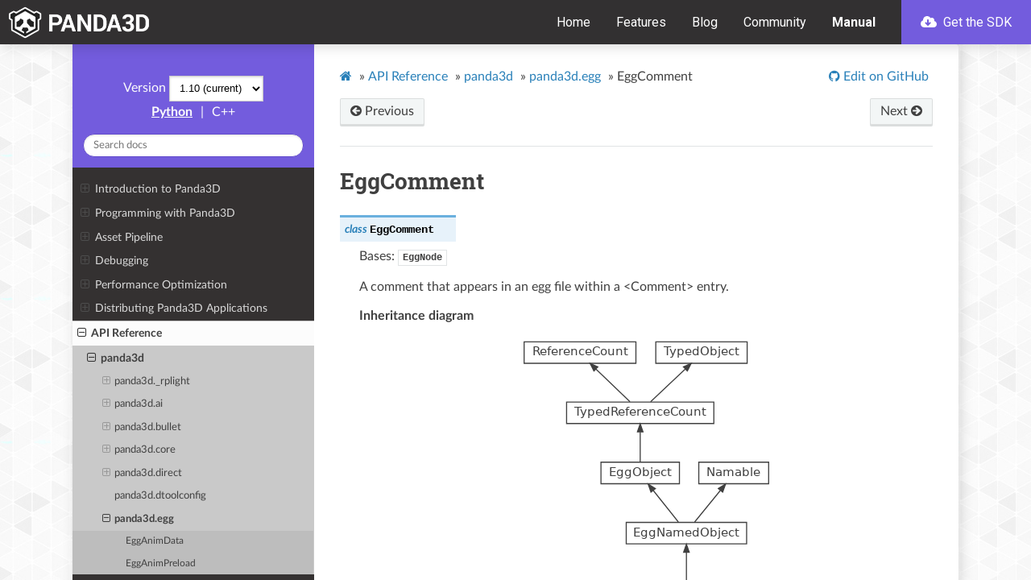

--- FILE ---
content_type: text/html
request_url: https://docs.panda3d.org/1.10/cpp/reference/panda3d.egg.EggComment
body_size: 25955
content:


<!DOCTYPE html>
<html class="writer-html5" lang="en" >
<head>
  <meta charset="utf-8" /><meta name="generator" content="Docutils 0.17.1: http://docutils.sourceforge.net/" />

  <meta name="viewport" content="width=device-width, initial-scale=1.0" />
  <title>EggComment &mdash; Panda3D Manual</title>
  <link rel="stylesheet" href="/1.10/_static/css/theme.css" type="text/css" />
  <link rel="stylesheet" href="/1.10/_static/pygments.css" type="text/css" />
  <link rel="stylesheet" href="/1.10/_static/panda.css" type="text/css" />
  <link rel="stylesheet" href="https://docs.panda3d.org/header.css" type="text/css" />
  <link rel="stylesheet" id="google-fonts-css" href="https://fonts.googleapis.com/css?family=Roboto%3A400%2C400i%2C700&#038;ver=5.3.2" type="text/css" media="all" />

  
  
    <link rel="shortcut icon" href="/1.10/_static/favicon.ico"/>
  
  
  
    <link rel="canonical" href="https://docs.panda3d.org/1.10/cpp/reference/panda3d.egg.EggComment"/>
  

  
  <!--[if lt IE 9]>
    <script src="/1.10/_static/js/html5shiv.min.js"></script>
  <![endif]-->
    <script type="text/javascript">
    var VARIATION = "cpp";
    var DOCUMENTATION_OPTIONS = {
        URL_ROOT: "/1.10/",
        VERSION: '1.10',
        LANGUAGE: 'en',
        COLLAPSE_INDEX: false,
        BUILDER: 'html',
        FILE_SUFFIX: '.html',
        LINK_SUFFIX: '',
        HAS_SOURCE: false,
        SOURCELINK_SUFFIX: '.txt',
        NAVIGATION_WITH_KEYS: false
    };
    </script>
      <script data-url_root="/1.10/" id="documentation_options" src="/1.10/_static/documentation_options.js"></script>
      <script src="/1.10/_static/jquery.js"></script>
      <script src="/1.10/_static/underscore.js"></script>
      <script src="/1.10/_static/_sphinx_javascript_frameworks_compat.js"></script>
      <script src="/1.10/_static/doctools.js"></script>
      <script src="/1.10/_static/sphinx_highlight.js"></script>
      <script src="/1.10/_static/versions.js"></script>
    <script type="text/javascript" src="/1.10/_static/js/theme.js"></script>

    
    <link rel="index" title="Index" href="/1.10/cpp/genindex" />
    <link rel="search" title="Search" href="/1.10/cpp/search" />
    <link rel="next" title="EggCompositePrimitive" href="/1.10/cpp/reference/panda3d.egg.EggCompositePrimitive" />
    <link rel="prev" title="EggBinMaker" href="/1.10/cpp/reference/panda3d.egg.EggBinMaker" /> 
</head>

<body class="wy-body-for-nav">
  <header id="header" class="site-header">
    <div class="header-container">
      <div class="site-branding">
        <a href="/1.10/cpp/index" class="custom-logo-link" rel="home"><img src="https://www.panda3d.org/wp-content/uploads/2018/12/panda3d_logo_s_white.png" class="custom-logo" alt="Panda3D" width="680" height="146"></a>
      </div>

      <nav class="primary-navigation">
        <div class="menu-primary-navigation-container">
          <ul id="primary-menu" class="menu">
            <li class="menu-item menu-item-type-custom menu-item-object-custom"><a href="https://www.panda3d.org/" aria-current="page">Home</a></li>
            <li class="menu-item menu-item-type-post_type menu-item-object-page"><a href="https://www.panda3d.org/features/">Features</a></li>
            <li class="menu-item menu-item-type-post_type menu-item-object-page"><a href="https://www.panda3d.org/blog/">Blog</a></li>
            <li class="menu-item menu-item-type-custom menu-item-object-custom"><a href="https://discourse.panda3d.org/">Community</a></li>
            <li class="menu-item menu-item-type-post_type menu-item-object-page current-menu-item current_page_item"><a href="/1.10/cpp/index">Manual</a></li>
            <li class="cta cta--primary menu-item menu-item-type-post_type menu-item-object-download"><a title="Download Panda3D 1.10.16" href="https://www.panda3d.org/download/sdk-1-10-16/"><svg class="svg-inline--fa fa-cloud-download fa-w-20" aria-hidden="true" data-prefix="fas" data-icon="cloud-download" role="img" xmlns="http://www.w3.org/2000/svg" viewBox="0 0 640 512" data-fa-i2svg=""><path fill="currentColor" d="M537.6 226.6c4.1-10.7 6.4-22.4 6.4-34.6 0-53-43-96-96-96-19.7 0-38.1 6-53.3 16.2C367 64.2 315.3 32 256 32c-88.4 0-160 71.6-160 160 0 2.7.1 5.4.2 8.1C40.2 219.8 0 273.2 0 336c0 79.5 64.5 144 144 144h368c70.7 0 128-57.3 128-128 0-61.9-44-113.6-102.4-125.4zm-139.9 93L305 412.3c-9.4 9.4-24.6 9.4-33.9 0l-92.7-92.7c-9.4-9.4-9.4-24.6 0-33.9l10.8-10.8c9.6-9.6 25.2-9.3 34.5.5l32.4 34.5V184c0-13.3 10.7-24 24-24h16c13.3 0 24 10.7 24 24v125.9l32.4-34.5c9.3-9.9 24.9-10.1 34.5-.5l10.8 10.8c9.2 9.3 9.2 24.5-.1 33.9z"></path></svg><!-- <i class="fas fa-cloud-download"></i> --> Get the SDK</a></li>
          </ul>
        </div>
        <button id="off-canvas-toggle" data-toggle="wy-nav-top"><svg title="Menu" class="svg-inline--fa fa-bars fa-w-14" aria-labelledby="svg-inline--fa-title-R0leb2NvU11b" data-prefix="fas" data-icon="bars" role="img" xmlns="http://www.w3.org/2000/svg" viewBox="0 0 448 512" data-fa-i2svg=""><title id="svg-inline--fa-title-R0leb2NvU11b">Menu</title><path fill="currentColor" d="M16 132h416c8.837 0 16-7.163 16-16V76c0-8.837-7.163-16-16-16H16C7.163 60 0 67.163 0 76v40c0 8.837 7.163 16 16 16zm0 160h416c8.837 0 16-7.163 16-16v-40c0-8.837-7.163-16-16-16H16c-8.837 0-16 7.163-16 16v40c0 8.837 7.163 16 16 16zm0 160h416c8.837 0 16-7.163 16-16v-40c0-8.837-7.163-16-16-16H16c-8.837 0-16 7.163-16 16v40c0 8.837 7.163 16 16 16z"></path></svg><!-- <i title="Menu" class="fas fa-bars"></i> --></button>
      </nav>
    </div>
  </header>

   
  <div class="wy-grid-for-nav">
    
    <nav data-toggle="wy-nav-shift" class="wy-nav-side">
      <div class="wy-side-scroll">
        <div class="wy-side-nav-search"  style="background: #735cdd" >
          

          
            <a href="/1.10/cpp/index">
          

          
            
            <img src="/1.10/_static/logo.png" class="logo" alt="Logo"/>
          
          </a>

          

          <div class="version" id="version-static">
  1.10
</div>


  <div id="version-dynamic" style="display: none;">
    <span>Version</span>
    <select id="ver-dropdown" onchange="window.switchVersion(this.options[this.selectedIndex].value)">
    </select>
  </div>



  
    <a class="sidebar-variation-link" href="/1.10/python/reference/panda3d.egg.EggComment">Python</a>
  

  
    <span class="sidebar-sep">|</span>
  

  
    <span class="sidebar-curr-variation">C++</span>
  

  

<div role="search">
  <form id="rtd-search-form" class="wy-form" action="/1.10/cpp/search" method="get">
    <input type="text" name="q" placeholder="Search docs" />
    <input type="hidden" name="check_keywords" value="yes" />
    <input type="hidden" name="area" value="default" />
  </form>
</div>

          
        </div>

        
        <div class="wy-menu wy-menu-vertical" data-spy="affix" role="navigation" aria-label="main navigation">
          
            
            
              
            
            
              <ul>
<li class="toctree-l1"><a class="reference internal" href="/1.10/cpp/introduction/index">Introduction to Panda3D</a><ul>
<li class="toctree-l2"><a class="reference internal" href="/1.10/cpp/introduction/installation-windows">Installing Panda3D in Windows</a></li>
<li class="toctree-l2"><a class="reference internal" href="/1.10/cpp/introduction/installation-linux">Installing Panda3D in Linux</a></li>
<li class="toctree-l2"><a class="reference internal" href="/1.10/cpp/introduction/preparation">General Preparation</a></li>
<li class="toctree-l2"><a class="reference internal" href="/1.10/cpp/introduction/running-your-program">Running your Program</a></li>
<li class="toctree-l2"><a class="reference internal" href="/1.10/cpp/introduction/tutorial/index">A Panda3D Hello World Tutorial</a><ul>
<li class="toctree-l3"><a class="reference internal" href="/1.10/cpp/introduction/tutorial/starting-panda3d">Starting Panda3D</a></li>
<li class="toctree-l3"><a class="reference internal" href="/1.10/cpp/introduction/tutorial/loading-the-grassy-scenery">Loading the Grassy Scenery</a></li>
<li class="toctree-l3"><a class="reference internal" href="/1.10/cpp/introduction/tutorial/controlling-the-camera">Controlling the Camera</a></li>
<li class="toctree-l3"><a class="reference internal" href="/1.10/cpp/introduction/tutorial/loading-and-animating-the-panda-model">Loading and Animating the Panda Model</a></li>
<li class="toctree-l3"><a class="reference internal" href="/1.10/cpp/introduction/tutorial/using-intervals-to-move-the-panda">Using Intervals to move the Panda</a></li>
<li class="toctree-l3"><a class="reference internal" href="/1.10/cpp/introduction/tutorial/end">Tutorial End</a></li>
</ul>
</li>
</ul>
</li>
</ul>
<ul>
<li class="toctree-l1"><a class="reference internal" href="/1.10/cpp/programming/index">Programming with Panda3D</a><ul>
<li class="toctree-l2"><a class="reference internal" href="/1.10/cpp/programming/scene-graph/index">The Scene Graph</a><ul>
<li class="toctree-l3"><a class="reference internal" href="/1.10/cpp/programming/scene-graph/model-files">Model Files</a></li>
<li class="toctree-l3"><a class="reference internal" href="/1.10/cpp/programming/scene-graph/common-state-changes">Common State Changes</a></li>
<li class="toctree-l3"><a class="reference internal" href="/1.10/cpp/programming/scene-graph/manipulating-a-piece-of-a-model">Manipulating a Piece of a Model</a></li>
<li class="toctree-l3"><a class="reference internal" href="/1.10/cpp/programming/scene-graph/searching-scene-graph">Searching the Scene Graph</a></li>
<li class="toctree-l3"><a class="reference internal" href="/1.10/cpp/programming/scene-graph/instancing">Instancing</a></li>
<li class="toctree-l3"><a class="reference internal" href="/1.10/cpp/programming/scene-graph/level-of-detail">Level of Detail</a></li>
</ul>
</li>
<li class="toctree-l2"><a class="reference internal" href="/1.10/cpp/programming/models-and-actors/index">Animated Models</a><ul>
<li class="toctree-l3"><a class="reference internal" href="/1.10/cpp/programming/models-and-actors/loading-actors-and-animations">Loading Actors and Animations</a></li>
<li class="toctree-l3"><a class="reference internal" href="/1.10/cpp/programming/models-and-actors/actor-animations">Actor Animations</a></li>
<li class="toctree-l3"><a class="reference internal" href="/1.10/cpp/programming/models-and-actors/multi-part-actors">Multi-Part Actors</a></li>
<li class="toctree-l3"><a class="reference internal" href="/1.10/cpp/programming/models-and-actors/attaching-objects-to-joints">Attaching an Object to a Joint</a></li>
<li class="toctree-l3"><a class="reference internal" href="/1.10/cpp/programming/models-and-actors/controlling-joints">Controlling a Joint Procedurally</a></li>
</ul>
</li>
<li class="toctree-l2"><a class="reference internal" href="/1.10/cpp/programming/configuration/index">The Configuration File</a><ul>
<li class="toctree-l3"><a class="reference internal" href="/1.10/cpp/programming/configuration/configuring-panda3d">Configuring Panda3D</a></li>
<li class="toctree-l3"><a class="reference internal" href="/1.10/cpp/programming/configuration/list-of-all-config-variables">List of All Config Variables</a></li>
<li class="toctree-l3"><a class="reference internal" href="/1.10/cpp/programming/configuration/accessing-config-vars-in-a-program">Accessing Config Vars in a Program</a></li>
</ul>
</li>
<li class="toctree-l2"><a class="reference internal" href="/1.10/cpp/programming/render-attributes/index">Render Attributes</a><ul>
<li class="toctree-l3"><a class="reference internal" href="/1.10/cpp/programming/render-attributes/list-of-all-attributes">List of All Attributes</a></li>
<li class="toctree-l3"><a class="reference internal" href="/1.10/cpp/programming/render-attributes/lighting">Lighting</a></li>
<li class="toctree-l3"><a class="reference internal" href="/1.10/cpp/programming/render-attributes/materials">Materials</a></li>
<li class="toctree-l3"><a class="reference internal" href="/1.10/cpp/programming/render-attributes/depth-test-and-depth-write">Depth Test and Depth Write</a></li>
<li class="toctree-l3"><a class="reference internal" href="/1.10/cpp/programming/render-attributes/fog">Fog</a></li>
<li class="toctree-l3"><a class="reference internal" href="/1.10/cpp/programming/render-attributes/alpha-testing">Alpha Testing</a></li>
<li class="toctree-l3"><a class="reference internal" href="/1.10/cpp/programming/render-attributes/color-write-masks">Color Write Masks</a></li>
<li class="toctree-l3"><a class="reference internal" href="/1.10/cpp/programming/render-attributes/antialiasing">Antialiasing</a></li>
<li class="toctree-l3"><a class="reference internal" href="/1.10/cpp/programming/render-attributes/clip-planes">Clip Planes</a></li>
<li class="toctree-l3"><a class="reference internal" href="/1.10/cpp/programming/render-attributes/tinting-and-recoloring">Tinting and Recoloring</a></li>
<li class="toctree-l3"><a class="reference internal" href="/1.10/cpp/programming/render-attributes/backface-culling-and-frontface-culling">Backface Culling and Frontface Culling</a></li>
<li class="toctree-l3"><a class="reference internal" href="/1.10/cpp/programming/render-attributes/occlusion-culling/index">Occlusion Culling</a><ul>
<li class="toctree-l4"><a class="reference internal" href="/1.10/cpp/programming/render-attributes/occlusion-culling/polygon-occluder-culling">Polygon Occluder Culling</a></li>
<li class="toctree-l4"><a class="reference internal" href="/1.10/cpp/programming/render-attributes/occlusion-culling/portal-culling">Portal Culling</a></li>
</ul>
</li>
<li class="toctree-l3"><a class="reference internal" href="/1.10/cpp/programming/render-attributes/light-ramps">Light Ramps</a></li>
<li class="toctree-l3"><a class="reference internal" href="/1.10/cpp/programming/render-attributes/auxiliary-bitplane-control">Auxiliary Bitplane Control</a></li>
<li class="toctree-l3"><a class="reference internal" href="/1.10/cpp/programming/render-attributes/stencil-attribute">Stencil Attribute</a></li>
</ul>
</li>
<li class="toctree-l2"><a class="reference internal" href="/1.10/cpp/programming/texturing/index">Texturing</a><ul>
<li class="toctree-l3"><a class="reference internal" href="/1.10/cpp/programming/texturing/simple-texturing">Simple Texturing</a></li>
<li class="toctree-l3"><a class="reference internal" href="/1.10/cpp/programming/texturing/choosing-a-texture-size">Choosing a Texture Size</a></li>
<li class="toctree-l3"><a class="reference internal" href="/1.10/cpp/programming/texturing/texture-wrap-modes">Texture Wrap Modes</a></li>
<li class="toctree-l3"><a class="reference internal" href="/1.10/cpp/programming/texturing/texture-filter-types">Texture Filter Types</a></li>
<li class="toctree-l3"><a class="reference internal" href="/1.10/cpp/programming/texturing/simple-texture-replacement">Simple Texture Replacement</a></li>
<li class="toctree-l3"><a class="reference internal" href="/1.10/cpp/programming/texturing/multitexture-introduction">Multitexture Introduction</a></li>
<li class="toctree-l3"><a class="reference internal" href="/1.10/cpp/programming/texturing/texture-modes">Texture Modes</a></li>
<li class="toctree-l3"><a class="reference internal" href="/1.10/cpp/programming/texturing/texture-order">Texture Order</a></li>
<li class="toctree-l3"><a class="reference internal" href="/1.10/cpp/programming/texturing/texture-combine-modes">Texture Combine Modes</a></li>
<li class="toctree-l3"><a class="reference internal" href="/1.10/cpp/programming/texturing/texture-transforms">Texture Transforms</a></li>
<li class="toctree-l3"><a class="reference internal" href="/1.10/cpp/programming/texturing/multiple-texture-coordinate-sets">Multiple Texture Coordinate Sets</a></li>
<li class="toctree-l3"><a class="reference internal" href="/1.10/cpp/programming/texturing/automatic-texture-coordinates">Automatic Texture Coordinates</a></li>
<li class="toctree-l3"><a class="reference internal" href="/1.10/cpp/programming/texturing/projected-textures">Projected Textures</a></li>
<li class="toctree-l3"><a class="reference internal" href="/1.10/cpp/programming/texturing/simple-environment-mapping">Simple Environment Mapping</a></li>
<li class="toctree-l3"><a class="reference internal" href="/1.10/cpp/programming/texturing/3d-textures">3-D Textures</a></li>
<li class="toctree-l3"><a class="reference internal" href="/1.10/cpp/programming/texturing/cube-maps">Cube Maps</a></li>
<li class="toctree-l3"><a class="reference internal" href="/1.10/cpp/programming/texturing/environment-mapping-with-cube-maps">Environment Mapping with Cube Maps</a></li>
<li class="toctree-l3"><a class="reference internal" href="/1.10/cpp/programming/texturing/automatic-texture-animation">Automatic Texture Animation</a></li>
<li class="toctree-l3"><a class="reference internal" href="/1.10/cpp/programming/texturing/playing-mpg-and-avi-files">Playing MPG and AVI files</a></li>
<li class="toctree-l3"><a class="reference internal" href="/1.10/cpp/programming/texturing/multiview-textures">Multiview Textures</a></li>
<li class="toctree-l3"><a class="reference internal" href="/1.10/cpp/programming/texturing/transparency-and-blending">Transparency and Blending</a></li>
<li class="toctree-l3"><a class="reference internal" href="/1.10/cpp/programming/texturing/texture-management">Texture Management</a></li>
<li class="toctree-l3"><a class="reference internal" href="/1.10/cpp/programming/texturing/texture-compression">Texture Compression</a></li>
<li class="toctree-l3"><a class="reference internal" href="/1.10/cpp/programming/texturing/creating-textures">Creating New Textures from Scratch</a></li>
</ul>
</li>
<li class="toctree-l2"><a class="reference internal" href="/1.10/cpp/programming/shaders/index">Shaders</a><ul>
<li class="toctree-l3"><a class="reference internal" href="/1.10/cpp/programming/shaders/shader-basics">Shader Basics</a></li>
<li class="toctree-l3"><a class="reference internal" href="/1.10/cpp/programming/shaders/list-of-glsl-inputs">List of GLSL Shader Inputs</a></li>
<li class="toctree-l3"><a class="reference internal" href="/1.10/cpp/programming/shaders/list-of-cg-inputs">List of Possible Cg Shader Inputs</a></li>
<li class="toctree-l3"><a class="reference internal" href="/1.10/cpp/programming/shaders/coordinate-spaces">Shaders and Coordinate Spaces</a></li>
<li class="toctree-l3"><a class="reference internal" href="/1.10/cpp/programming/shaders/known-shader-issues">Known Shader Bugs and Limitations</a></li>
<li class="toctree-l3"><a class="reference internal" href="/1.10/cpp/programming/shaders/shader-generator">The Shader Generator</a></li>
<li class="toctree-l3"><a class="reference internal" href="/1.10/cpp/programming/shaders/compute-shaders">Compute Shaders</a></li>
<li class="toctree-l3"><a class="reference internal" href="/1.10/cpp/programming/shaders/cg-shader-tutorial/index">Cg Shader Tutorial</a><ul>
<li class="toctree-l4"><a class="reference internal" href="/1.10/cpp/programming/shaders/cg-shader-tutorial/part-1">Cg Tutorial Part 1</a></li>
<li class="toctree-l4"><a class="reference internal" href="/1.10/cpp/programming/shaders/cg-shader-tutorial/part-2">Cg Tutorial Part 2</a></li>
<li class="toctree-l4"><a class="reference internal" href="/1.10/cpp/programming/shaders/cg-shader-tutorial/part-3">Cg Tutorial Part 3</a></li>
</ul>
</li>
</ul>
</li>
<li class="toctree-l2"><a class="reference internal" href="/1.10/cpp/programming/camera-control/index">Camera Control</a><ul>
<li class="toctree-l3"><a class="reference internal" href="/1.10/cpp/programming/camera-control/default-camera-driver">The Default Camera Driver</a></li>
<li class="toctree-l3"><a class="reference internal" href="/1.10/cpp/programming/camera-control/perspective-lenses">Lenses and Field of View</a></li>
<li class="toctree-l3"><a class="reference internal" href="/1.10/cpp/programming/camera-control/orthographic-lenses">Orthographic Lenses</a></li>
</ul>
</li>
<li class="toctree-l2"><a class="reference internal" href="/1.10/cpp/programming/audio/index">Sound</a><ul>
<li class="toctree-l3"><a class="reference internal" href="/1.10/cpp/programming/audio/loading-playing-sounds-music">Loading and Playing Sounds and Music</a></li>
<li class="toctree-l3"><a class="reference internal" href="/1.10/cpp/programming/audio/manipulating-sounds">Manipulating Sounds</a></li>
<li class="toctree-l3"><a class="reference internal" href="/1.10/cpp/programming/audio/audio-managers">Audio Managers</a></li>
<li class="toctree-l3"><a class="reference internal" href="/1.10/cpp/programming/audio/dsp-effects">DSP Effects</a></li>
<li class="toctree-l3"><a class="reference internal" href="/1.10/cpp/programming/audio/3d-audio">3D Audio</a></li>
<li class="toctree-l3"><a class="reference internal" href="/1.10/cpp/programming/audio/multi-channel">Multi-Channel</a></li>
</ul>
</li>
<li class="toctree-l2"><a class="reference internal" href="/1.10/cpp/programming/intervals/index">Intervals</a><ul>
<li class="toctree-l3"><a class="reference internal" href="/1.10/cpp/programming/intervals/lerp-intervals">Lerp Intervals</a></li>
<li class="toctree-l3"><a class="reference internal" href="/1.10/cpp/programming/intervals/function-intervals">Function Intervals</a></li>
<li class="toctree-l3"><a class="reference internal" href="/1.10/cpp/programming/intervals/actor-intervals">Actor Intervals</a></li>
<li class="toctree-l3"><a class="reference internal" href="/1.10/cpp/programming/intervals/sound-intervals">Sound Intervals</a></li>
<li class="toctree-l3"><a class="reference internal" href="/1.10/cpp/programming/intervals/sequences-and-parallels">Sequences and Parallels</a></li>
<li class="toctree-l3"><a class="reference internal" href="/1.10/cpp/programming/intervals/motion-paths">Motion Paths</a></li>
<li class="toctree-l3"><a class="reference internal" href="/1.10/cpp/programming/intervals/particle-intervals">Particle Intervals</a></li>
<li class="toctree-l3"><a class="reference internal" href="/1.10/cpp/programming/intervals/projectile-intervals">Projectile Intervals</a></li>
</ul>
</li>
<li class="toctree-l2"><a class="reference internal" href="/1.10/cpp/programming/tasks-and-events/index">Tasks and Event Handling</a><ul>
<li class="toctree-l3"><a class="reference internal" href="/1.10/cpp/programming/tasks-and-events/tasks">Tasks</a></li>
<li class="toctree-l3"><a class="reference internal" href="/1.10/cpp/programming/tasks-and-events/task-chains">Task Chains</a></li>
<li class="toctree-l3"><a class="reference internal" href="/1.10/cpp/programming/tasks-and-events/event-handlers">Event Handlers</a></li>
<li class="toctree-l3"><a class="reference internal" href="/1.10/cpp/programming/tasks-and-events/coroutines">Coroutines</a></li>
<li class="toctree-l3"><a class="reference internal" href="/1.10/cpp/programming/tasks-and-events/main-loop">Main Loop</a></li>
<li class="toctree-l3"><a class="reference internal" href="/1.10/cpp/programming/tasks-and-events/threading">Threading</a></li>
</ul>
</li>
<li class="toctree-l2"><a class="reference internal" href="/1.10/cpp/programming/gui/index">GUI</a><ul>
<li class="toctree-l3"><a class="reference internal" href="/1.10/cpp/programming/gui/rendering-text">Rendering Text</a></li>
<li class="toctree-l3"><a class="reference internal" href="/1.10/cpp/programming/gui/rendering-images">Rendering Images</a></li>
<li class="toctree-l3"><a class="reference internal" href="/1.10/cpp/programming/gui/directgui/index">DirectGUI</a><ul>
<li class="toctree-l4"><a class="reference internal" href="/1.10/cpp/programming/gui/directgui/directbutton">DirectButton</a></li>
<li class="toctree-l4"><a class="reference internal" href="/1.10/cpp/programming/gui/directgui/directcheckbutton">DirectCheckButton</a></li>
<li class="toctree-l4"><a class="reference internal" href="/1.10/cpp/programming/gui/directgui/directradiobutton">DirectRadioButton</a></li>
<li class="toctree-l4"><a class="reference internal" href="/1.10/cpp/programming/gui/directgui/directdialog">DirectDialog</a></li>
<li class="toctree-l4"><a class="reference internal" href="/1.10/cpp/programming/gui/directgui/directentry">DirectEntry</a></li>
<li class="toctree-l4"><a class="reference internal" href="/1.10/cpp/programming/gui/directgui/directframe">DirectFrame</a></li>
<li class="toctree-l4"><a class="reference internal" href="/1.10/cpp/programming/gui/directgui/directlabel">DirectLabel</a></li>
<li class="toctree-l4"><a class="reference internal" href="/1.10/cpp/programming/gui/directgui/directoptionmenu">DirectOptionMenu</a></li>
<li class="toctree-l4"><a class="reference internal" href="/1.10/cpp/programming/gui/directgui/directscrolledlist">DirectScrolledList</a></li>
<li class="toctree-l4"><a class="reference internal" href="/1.10/cpp/programming/gui/directgui/directwaitbar">DirectWaitBar</a></li>
<li class="toctree-l4"><a class="reference internal" href="/1.10/cpp/programming/gui/directgui/directslider">DirectSlider</a></li>
<li class="toctree-l4"><a class="reference internal" href="/1.10/cpp/programming/gui/directgui/directscrollbar">DirectScrollBar</a></li>
<li class="toctree-l4"><a class="reference internal" href="/1.10/cpp/programming/gui/directgui/directscrolledframe">DirectScrolledFrame</a></li>
</ul>
</li>
<li class="toctree-l3"><a class="reference internal" href="/1.10/cpp/programming/gui/text-fonts">Text Fonts</a></li>
<li class="toctree-l3"><a class="reference internal" href="/1.10/cpp/programming/gui/embedded-text-properties">Embedded Text Properties</a></li>
</ul>
</li>
<li class="toctree-l2"><a class="reference internal" href="/1.10/cpp/programming/render-effects/index">Render Effects</a><ul>
<li class="toctree-l3"><a class="reference internal" href="/1.10/cpp/programming/render-effects/billboard">Billboard Effects</a></li>
<li class="toctree-l3"><a class="reference internal" href="/1.10/cpp/programming/render-effects/compass">Compass Effects</a></li>
</ul>
</li>
<li class="toctree-l2"><a class="reference internal" href="/1.10/cpp/programming/finite-state-machines/index">Finite State Machines</a><ul>
<li class="toctree-l3"><a class="reference internal" href="/1.10/cpp/programming/finite-state-machines/fsm-introduction">FSM Introduction</a></li>
<li class="toctree-l3"><a class="reference internal" href="/1.10/cpp/programming/finite-state-machines/simple-fsm-usage">Simple FSM Usage</a></li>
<li class="toctree-l3"><a class="reference internal" href="/1.10/cpp/programming/finite-state-machines/fsm-with-input">FSM with input</a></li>
<li class="toctree-l3"><a class="reference internal" href="/1.10/cpp/programming/finite-state-machines/advanced-fsm-tidbits">Advanced FSM Tidbits</a></li>
</ul>
</li>
<li class="toctree-l2"><a class="reference internal" href="/1.10/cpp/programming/terrain/index">Terrain</a><ul>
<li class="toctree-l3"><a class="reference internal" href="/1.10/cpp/programming/terrain/heightfield-tesselator">The Heightfield Tesselator</a></li>
<li class="toctree-l3"><a class="reference internal" href="/1.10/cpp/programming/terrain/geometrical-mipmapping">Geometrical MipMapping</a></li>
</ul>
</li>
<li class="toctree-l2"><a class="reference internal" href="/1.10/cpp/programming/internal-structures/index">Advanced operations with internal structures</a><ul>
<li class="toctree-l3"><a class="reference internal" href="/1.10/cpp/programming/internal-structures/geometry-storage/index">How Panda3D Stores Vertices and Geometry</a><ul>
<li class="toctree-l4"><a class="reference internal" href="/1.10/cpp/programming/internal-structures/geometry-storage/geomvertexdata">GeomVertexData</a></li>
<li class="toctree-l4"><a class="reference internal" href="/1.10/cpp/programming/internal-structures/geometry-storage/geomvertexformat">GeomVertexFormat</a></li>
<li class="toctree-l4"><a class="reference internal" href="/1.10/cpp/programming/internal-structures/geometry-storage/geomprimitive">GeomPrimitive</a></li>
<li class="toctree-l4"><a class="reference internal" href="/1.10/cpp/programming/internal-structures/geometry-storage/geom">Geom</a></li>
<li class="toctree-l4"><a class="reference internal" href="/1.10/cpp/programming/internal-structures/geometry-storage/geomnode">GeomNode</a></li>
<li class="toctree-l4"><a class="reference internal" href="/1.10/cpp/programming/internal-structures/geometry-storage/boundingvolume">BoundingVolume</a></li>
</ul>
</li>
<li class="toctree-l3"><a class="reference internal" href="/1.10/cpp/programming/internal-structures/procedural-generation/index">Procedurally Generating 3D Models</a><ul>
<li class="toctree-l4"><a class="reference internal" href="/1.10/cpp/programming/internal-structures/procedural-generation/custom-vertex-format">Defining your own GeomVertexFormat</a></li>
<li class="toctree-l4"><a class="reference internal" href="/1.10/cpp/programming/internal-structures/procedural-generation/predefined-vertex-formats">Pre-defined vertex formats</a></li>
<li class="toctree-l4"><a class="reference internal" href="/1.10/cpp/programming/internal-structures/procedural-generation/creating-vertex-data">Creating and filling a GeomVertexData</a></li>
<li class="toctree-l4"><a class="reference internal" href="/1.10/cpp/programming/internal-structures/procedural-generation/creating-primitives">Creating the GeomPrimitive objects</a></li>
<li class="toctree-l4"><a class="reference internal" href="/1.10/cpp/programming/internal-structures/procedural-generation/putting-geometry-in-scene-graph">Putting your new geometry in the scene graph</a></li>
</ul>
</li>
<li class="toctree-l3"><a class="reference internal" href="/1.10/cpp/programming/internal-structures/other-manipulation/index">Other Vertex and Model Manipulation</a><ul>
<li class="toctree-l4"><a class="reference internal" href="/1.10/cpp/programming/internal-structures/other-manipulation/reading-existing-geometry">Reading existing geometry data</a></li>
<li class="toctree-l4"><a class="reference internal" href="/1.10/cpp/programming/internal-structures/other-manipulation/modifying-existing-geometry">Modifying existing geometry data</a></li>
<li class="toctree-l4"><a class="reference internal" href="/1.10/cpp/programming/internal-structures/other-manipulation/using-memoryviews">Using memoryviews</a></li>
<li class="toctree-l4"><a class="reference internal" href="/1.10/cpp/programming/internal-structures/other-manipulation/meshdrawer">MeshDrawer</a></li>
<li class="toctree-l4"><a class="reference internal" href="/1.10/cpp/programming/internal-structures/other-manipulation/more-about-reader-writer-rewriter">More about GeomVertexReader, GeomVertexWriter, and GeomVertexRewriter</a></li>
<li class="toctree-l4"><a class="reference internal" href="/1.10/cpp/programming/internal-structures/other-manipulation/writing-models-to-disk">Writing 3D Models out to Disk</a></li>
</ul>
</li>
<li class="toctree-l3"><a class="reference internal" href="/1.10/cpp/programming/internal-structures/matrix-representation">Matrix Representation</a></li>
</ul>
</li>
<li class="toctree-l2"><a class="reference internal" href="/1.10/cpp/programming/render-to-texture/index">Render-to-Texture and Image Postprocessing</a><ul>
<li class="toctree-l3"><a class="reference internal" href="/1.10/cpp/programming/render-to-texture/common-image-filters">Common Image Filters</a></li>
<li class="toctree-l3"><a class="reference internal" href="/1.10/cpp/programming/render-to-texture/generalized-image-filters">Generalized Image Filters</a></li>
<li class="toctree-l3"><a class="reference internal" href="/1.10/cpp/programming/render-to-texture/dynamic-cube-maps">Dynamic Cube Maps</a></li>
<li class="toctree-l3"><a class="reference internal" href="/1.10/cpp/programming/render-to-texture/low-level-render-to-texture">Low-Level Render to Texture</a></li>
</ul>
</li>
<li class="toctree-l2"><a class="reference internal" href="/1.10/cpp/programming/rendering-process/index">Panda3D Rendering Process</a><ul>
<li class="toctree-l3"><a class="reference internal" href="/1.10/cpp/programming/rendering-process/multithreaded-render-pipeline">Multithreaded Render Pipeline</a></li>
<li class="toctree-l3"><a class="reference internal" href="/1.10/cpp/programming/rendering-process/introducing-graphics-classes">Introducing Graphics Classes</a></li>
<li class="toctree-l3"><a class="reference internal" href="/1.10/cpp/programming/rendering-process/graphics-pipe">The Graphics Pipe</a></li>
<li class="toctree-l3"><a class="reference internal" href="/1.10/cpp/programming/rendering-process/creating-windows-and-buffers">Creating Windows and Buffers</a></li>
<li class="toctree-l3"><a class="reference internal" href="/1.10/cpp/programming/rendering-process/display-regions">Display Regions</a></li>
<li class="toctree-l3"><a class="reference internal" href="/1.10/cpp/programming/rendering-process/creating-mouse-watchers">Creating New MouseWatchers for Display Regions</a></li>
<li class="toctree-l3"><a class="reference internal" href="/1.10/cpp/programming/rendering-process/clearing-display-regions">Clearing Display Regions</a></li>
<li class="toctree-l3"><a class="reference internal" href="/1.10/cpp/programming/rendering-process/2d-display-region">The 2D Display Region</a></li>
<li class="toctree-l3"><a class="reference internal" href="/1.10/cpp/programming/rendering-process/stereo-display-regions">Stereo Display Regions</a></li>
<li class="toctree-l3"><a class="reference internal" href="/1.10/cpp/programming/rendering-process/multi-pass-rendering">Multi-Pass Rendering</a></li>
<li class="toctree-l3"><a class="reference internal" href="/1.10/cpp/programming/rendering-process/controlling-render-order">How to Control Render Order</a></li>
<li class="toctree-l3"><a class="reference internal" href="/1.10/cpp/programming/rendering-process/supported-renderer-features">Table of features supported per graphic renderer</a></li>
</ul>
</li>
<li class="toctree-l2"><a class="reference internal" href="/1.10/cpp/programming/particle-effects/index">Particle Effects</a><ul>
<li class="toctree-l3"><a class="reference internal" href="/1.10/cpp/programming/particle-effects/using-the-particle-panel">Using the Particle Panel</a></li>
<li class="toctree-l3"><a class="reference internal" href="/1.10/cpp/programming/particle-effects/loading-particle-systems">Loading Particle Systems</a></li>
<li class="toctree-l3"><a class="reference internal" href="/1.10/cpp/programming/particle-effects/basic-effect-parameters">Particle Effect Basic Parameters</a></li>
<li class="toctree-l3"><a class="reference internal" href="/1.10/cpp/programming/particle-effects/factories">Particle Factories</a></li>
<li class="toctree-l3"><a class="reference internal" href="/1.10/cpp/programming/particle-effects/emitters">Particle Emitters</a></li>
<li class="toctree-l3"><a class="reference internal" href="/1.10/cpp/programming/particle-effects/renderers">Particle Renderers</a></li>
</ul>
</li>
<li class="toctree-l2"><a class="reference internal" href="/1.10/cpp/programming/collision-detection/index">Collision Detection</a><ul>
<li class="toctree-l3"><a class="reference internal" href="/1.10/cpp/programming/collision-detection/collision-solids">Collision Solids</a></li>
<li class="toctree-l3"><a class="reference internal" href="/1.10/cpp/programming/collision-detection/collision-handlers">Collision Handlers</a></li>
<li class="toctree-l3"><a class="reference internal" href="/1.10/cpp/programming/collision-detection/collision-entries">Collision Entries</a></li>
<li class="toctree-l3"><a class="reference internal" href="/1.10/cpp/programming/collision-detection/collision-traversers">Collision Traversers</a></li>
<li class="toctree-l3"><a class="reference internal" href="/1.10/cpp/programming/collision-detection/collision-bitmasks">Collision Bitmasks</a></li>
<li class="toctree-l3"><a class="reference internal" href="/1.10/cpp/programming/collision-detection/rapidly-moving-objects">Rapidly-Moving Objects</a></li>
<li class="toctree-l3"><a class="reference internal" href="/1.10/cpp/programming/collision-detection/pusher-example">Pusher Example</a></li>
<li class="toctree-l3"><a class="reference internal" href="/1.10/cpp/programming/collision-detection/event-example">Event Example</a></li>
<li class="toctree-l3"><a class="reference internal" href="/1.10/cpp/programming/collision-detection/bitmask-example">Bitmask Example</a></li>
<li class="toctree-l3"><a class="reference internal" href="/1.10/cpp/programming/collision-detection/clicking-on-3d-objects">Clicking on 3D Objects</a></li>
</ul>
</li>
<li class="toctree-l2"><a class="reference internal" href="/1.10/cpp/programming/object-management/index">Object Management</a><ul>
<li class="toctree-l3"><a class="reference internal" href="/1.10/cpp/programming/object-management/subclassing">Subclassing</a></li>
<li class="toctree-l3"><a class="reference internal" href="/1.10/cpp/programming/object-management/reference-counting">Reference Counting</a></li>
<li class="toctree-l3"><a class="reference internal" href="/1.10/cpp/programming/object-management/removing-custom-class-instances">Removing Custom Class Instances</a></li>
</ul>
</li>
<li class="toctree-l2"><a class="reference internal" href="/1.10/cpp/programming/hardware-support/index">Hardware Support</a><ul>
<li class="toctree-l3"><a class="reference internal" href="/1.10/cpp/programming/hardware-support/keyboard-support">Keyboard Support</a></li>
<li class="toctree-l3"><a class="reference internal" href="/1.10/cpp/programming/hardware-support/mouse-support">Mouse Support</a></li>
<li class="toctree-l3"><a class="reference internal" href="/1.10/cpp/programming/hardware-support/joystick-support">Joystick Support</a></li>
</ul>
</li>
<li class="toctree-l2"><a class="reference internal" href="/1.10/cpp/programming/physics/index">Physics</a><ul>
<li class="toctree-l3"><a class="reference internal" href="/1.10/cpp/programming/physics/builtin/index">Panda3D Physics Engine</a><ul>
<li class="toctree-l4"><a class="reference internal" href="/1.10/cpp/programming/physics/builtin/enabling-physics-on-a-node">Enabling physics on a node</a></li>
<li class="toctree-l4"><a class="reference internal" href="/1.10/cpp/programming/physics/builtin/applying-physics-to-a-node">Applying physics to a node</a></li>
<li class="toctree-l4"><a class="reference internal" href="/1.10/cpp/programming/physics/builtin/types-of-forces">Types of forces</a></li>
<li class="toctree-l4"><a class="reference internal" href="/1.10/cpp/programming/physics/builtin/notes-and-caveats">Notes and caveats</a></li>
</ul>
</li>
<li class="toctree-l3"><a class="reference internal" href="/1.10/cpp/programming/physics/bullet/index">Using Bullet with Panda3D</a><ul>
<li class="toctree-l4"><a class="reference internal" href="/1.10/cpp/programming/physics/bullet/hello-world">Bullet Hello World</a></li>
<li class="toctree-l4"><a class="reference internal" href="/1.10/cpp/programming/physics/bullet/debug-renderer">Bullet Debug Renderer</a></li>
<li class="toctree-l4"><a class="reference internal" href="/1.10/cpp/programming/physics/bullet/collision-shapes">Bullet Collision Shapes</a></li>
<li class="toctree-l4"><a class="reference internal" href="/1.10/cpp/programming/physics/bullet/collision-filtering">Bullet Collision Filtering</a></li>
<li class="toctree-l4"><a class="reference internal" href="/1.10/cpp/programming/physics/bullet/ccd">Bullet Continuous Collision Detection</a></li>
<li class="toctree-l4"><a class="reference internal" href="/1.10/cpp/programming/physics/bullet/queries">Bullet Queries</a></li>
<li class="toctree-l4"><a class="reference internal" href="/1.10/cpp/programming/physics/bullet/ghosts">Bullet Ghosts</a></li>
<li class="toctree-l4"><a class="reference internal" href="/1.10/cpp/programming/physics/bullet/character-controller">Bullet Character Controller</a></li>
<li class="toctree-l4"><a class="reference internal" href="/1.10/cpp/programming/physics/bullet/constraints">Bullet Constraints</a></li>
<li class="toctree-l4"><a class="reference internal" href="/1.10/cpp/programming/physics/bullet/vehicles">Bullet Vehicles</a></li>
<li class="toctree-l4"><a class="reference internal" href="/1.10/cpp/programming/physics/bullet/softbodies">Bullet Softbodies</a></li>
<li class="toctree-l4"><a class="reference internal" href="/1.10/cpp/programming/physics/bullet/softbody-rope">Bullet Softbody Rope</a></li>
<li class="toctree-l4"><a class="reference internal" href="/1.10/cpp/programming/physics/bullet/softbody-patch">Bullet Softbody Patch</a></li>
<li class="toctree-l4"><a class="reference internal" href="/1.10/cpp/programming/physics/bullet/softbody-triangles">Bullet Softbody Triangles</a></li>
<li class="toctree-l4"><a class="reference internal" href="/1.10/cpp/programming/physics/bullet/softbody-tetrahedron">Bullet Softbody Tetrahedron</a></li>
<li class="toctree-l4"><a class="reference internal" href="/1.10/cpp/programming/physics/bullet/softbody-config">Bullet Softbody Config</a></li>
<li class="toctree-l4"><a class="reference internal" href="/1.10/cpp/programming/physics/bullet/config-options">Bullet Config Options</a></li>
<li class="toctree-l4"><a class="reference internal" href="/1.10/cpp/programming/physics/bullet/faq">Bullet FAQ</a></li>
<li class="toctree-l4"><a class="reference internal" href="/1.10/cpp/programming/physics/bullet/samples">Bullet Samples</a></li>
</ul>
</li>
<li class="toctree-l3"><a class="reference internal" href="/1.10/cpp/programming/physics/ode/index">Using ODE with Panda3D</a><ul>
<li class="toctree-l4"><a class="reference internal" href="/1.10/cpp/programming/physics/ode/worlds-bodies-masses">Worlds, Bodies and Masses</a></li>
<li class="toctree-l4"><a class="reference internal" href="/1.10/cpp/programming/physics/ode/simulating-physics-world">Simulating the Physics World</a></li>
<li class="toctree-l4"><a class="reference internal" href="/1.10/cpp/programming/physics/ode/attaching-bodies-using-joints">Attaching Bodies using Joints</a></li>
<li class="toctree-l4"><a class="reference internal" href="/1.10/cpp/programming/physics/ode/collision-detection">Collision Detection with ODE</a></li>
</ul>
</li>
</ul>
</li>
<li class="toctree-l2"><a class="reference internal" href="/1.10/cpp/programming/networking/index">Networking</a><ul>
<li class="toctree-l3"><a class="reference internal" href="/1.10/cpp/programming/networking/datagram-protocol/index">Datagram Protocol</a><ul>
<li class="toctree-l4"><a class="reference internal" href="/1.10/cpp/programming/networking/datagram-protocol/client-server-connection">Client-Server Connection</a></li>
<li class="toctree-l4"><a class="reference internal" href="/1.10/cpp/programming/networking/datagram-protocol/transmitting-data">Transmitting Data</a></li>
</ul>
</li>
<li class="toctree-l3"><a class="reference internal" href="/1.10/cpp/programming/networking/downloading">Downloading a File</a></li>
<li class="toctree-l3"><a class="reference internal" href="/1.10/cpp/programming/networking/distributed/index">Distributed Networking</a><ul>
<li class="toctree-l4"><a class="reference internal" href="/1.10/cpp/programming/networking/distributed/servers">Servers</a></li>
<li class="toctree-l4"><a class="reference internal" href="/1.10/cpp/programming/networking/distributed/server-repositories">Server Repositories</a></li>
<li class="toctree-l4"><a class="reference internal" href="/1.10/cpp/programming/networking/distributed/ai-repositories">AI Repositories</a></li>
<li class="toctree-l4"><a class="reference internal" href="/1.10/cpp/programming/networking/distributed/clients">Clients</a></li>
<li class="toctree-l4"><a class="reference internal" href="/1.10/cpp/programming/networking/distributed/client-repositories">Client Repositories</a></li>
<li class="toctree-l4"><a class="reference internal" href="/1.10/cpp/programming/networking/distributed/dc-definition-files">Distributed Class Definition</a></li>
<li class="toctree-l4"><a class="reference internal" href="/1.10/cpp/programming/networking/distributed/client-created-objects">Client-Side Created Objects</a></li>
<li class="toctree-l4"><a class="reference internal" href="/1.10/cpp/programming/networking/distributed/ai-created-objects">AI-side Created Objects</a></li>
<li class="toctree-l4"><a class="reference internal" href="/1.10/cpp/programming/networking/distributed/uber-dogs">Uber DOGs</a></li>
<li class="toctree-l4"><a class="reference internal" href="/1.10/cpp/programming/networking/distributed/owner-view">Owner View</a></li>
<li class="toctree-l4"><a class="reference internal" href="/1.10/cpp/programming/networking/distributed/time-manager">Time Manager</a></li>
<li class="toctree-l4"><a class="reference internal" href="/1.10/cpp/programming/networking/distributed/related-object-manager">Related Object Manager</a></li>
<li class="toctree-l4"><a class="reference internal" href="/1.10/cpp/programming/networking/distributed/distributed-object">Distributed Objects</a></li>
<li class="toctree-l4"><a class="reference internal" href="/1.10/cpp/programming/networking/distributed/distributed-node">Distributed Node</a></li>
<li class="toctree-l4"><a class="reference internal" href="/1.10/cpp/programming/networking/distributed/distributed-smooth-node">Distributed Smooth Node</a></li>
</ul>
</li>
</ul>
</li>
<li class="toctree-l2"><a class="reference internal" href="/1.10/cpp/programming/advanced-loading/index">Advanced Loading Techniques</a><ul>
<li class="toctree-l3"><a class="reference internal" href="/1.10/cpp/programming/advanced-loading/filename-syntax">Panda Filename Syntax</a></li>
<li class="toctree-l3"><a class="reference internal" href="/1.10/cpp/programming/advanced-loading/async">Asynchronous Loading</a></li>
<li class="toctree-l3"><a class="reference internal" href="/1.10/cpp/programming/advanced-loading/virtual-file-system">The Virtual File System</a></li>
<li class="toctree-l3"><a class="reference internal" href="/1.10/cpp/programming/advanced-loading/multifiles">Multifiles</a></li>
<li class="toctree-l3"><a class="reference internal" href="/1.10/cpp/programming/advanced-loading/loading-resources-from-memory">Loading Resources from Memory</a></li>
<li class="toctree-l3"><a class="reference internal" href="/1.10/cpp/programming/advanced-loading/patching">Patching</a></li>
</ul>
</li>
<li class="toctree-l2"><a class="reference internal" href="/1.10/cpp/programming/pandai/index">Pathfinding using PandAI</a><ul>
<li class="toctree-l3"><a class="reference internal" href="/1.10/cpp/programming/pandai/getting-started">Getting Started</a></li>
<li class="toctree-l3"><a class="reference internal" href="/1.10/cpp/programming/pandai/steering-behaviors/index">Steering Behaviors</a><ul>
<li class="toctree-l4"><a class="reference internal" href="/1.10/cpp/programming/pandai/steering-behaviors/seek">Seek</a></li>
<li class="toctree-l4"><a class="reference internal" href="/1.10/cpp/programming/pandai/steering-behaviors/flee">Flee</a></li>
<li class="toctree-l4"><a class="reference internal" href="/1.10/cpp/programming/pandai/steering-behaviors/pursue">Pursue</a></li>
<li class="toctree-l4"><a class="reference internal" href="/1.10/cpp/programming/pandai/steering-behaviors/evade">Evade</a></li>
<li class="toctree-l4"><a class="reference internal" href="/1.10/cpp/programming/pandai/steering-behaviors/wander">Wander</a></li>
<li class="toctree-l4"><a class="reference internal" href="/1.10/cpp/programming/pandai/steering-behaviors/flock">Flock</a></li>
<li class="toctree-l4"><a class="reference internal" href="/1.10/cpp/programming/pandai/steering-behaviors/obstacle-avoidance">Obstacle Avoidance</a></li>
<li class="toctree-l4"><a class="reference internal" href="/1.10/cpp/programming/pandai/steering-behaviors/path-follow">Path Follow</a></li>
</ul>
</li>
<li class="toctree-l3"><a class="reference internal" href="/1.10/cpp/programming/pandai/pathfinding/index">Pathfinding</a><ul>
<li class="toctree-l4"><a class="reference internal" href="/1.10/cpp/programming/pandai/pathfinding/mesh-generation">Mesh Generation</a></li>
<li class="toctree-l4"><a class="reference internal" href="/1.10/cpp/programming/pandai/pathfinding/static-obstacles">Static Obstacles</a></li>
<li class="toctree-l4"><a class="reference internal" href="/1.10/cpp/programming/pandai/pathfinding/dynamic-obstacles">Dynamic Obstacles</a></li>
<li class="toctree-l4"><a class="reference internal" href="/1.10/cpp/programming/pandai/pathfinding/uneven-terrain">Uneven Terrain</a></li>
</ul>
</li>
<li class="toctree-l3"><a class="reference internal" href="/1.10/cpp/programming/pandai/source-codes">Source Codes</a></li>
</ul>
</li>
</ul>
</li>
</ul>
<ul>
<li class="toctree-l1"><a class="reference internal" href="/1.10/cpp/pipeline/index">Asset Pipeline</a><ul>
<li class="toctree-l2"><a class="reference internal" href="/1.10/cpp/pipeline/model-file-formats">Supported Model Formats</a></li>
<li class="toctree-l2"><a class="reference internal" href="/1.10/cpp/pipeline/egg-files/index">Egg Files</a><ul>
<li class="toctree-l3"><a class="reference internal" href="/1.10/cpp/pipeline/egg-files/converting-to-egg">Converting to Egg</a></li>
<li class="toctree-l3"><a class="reference internal" href="/1.10/cpp/pipeline/egg-files/converting-egg-to-bam">Converting Egg to Bam</a></li>
<li class="toctree-l3"><a class="reference internal" href="/1.10/cpp/pipeline/egg-files/parsing-and-generating-egg-files">Parsing and Generating Egg Files</a></li>
<li class="toctree-l3"><a class="reference internal" href="/1.10/cpp/pipeline/egg-files/syntax">Egg Syntax</a></li>
</ul>
</li>
<li class="toctree-l2"><a class="reference internal" href="/1.10/cpp/pipeline/gltf-files">glTF Files</a></li>
<li class="toctree-l2"><a class="reference internal" href="/1.10/cpp/pipeline/converting-from-blender">Converting from Blender</a></li>
<li class="toctree-l2"><a class="reference internal" href="/1.10/cpp/pipeline/converting-from-maya">Converting from Autodesk Maya</a></li>
<li class="toctree-l2"><a class="reference internal" href="/1.10/cpp/pipeline/converting-from-3ds-max">Converting from 3ds Max</a></li>
<li class="toctree-l2"><a class="reference internal" href="/1.10/cpp/pipeline/previewing-models">Previewing Models in pview</a></li>
<li class="toctree-l2"><a class="reference internal" href="/1.10/cpp/pipeline/tips">Pipeline Tips</a></li>
</ul>
</li>
</ul>
<ul>
<li class="toctree-l1"><a class="reference internal" href="/1.10/cpp/debugging/index">Debugging</a><ul>
<li class="toctree-l2"><a class="reference internal" href="/1.10/cpp/debugging/log-messages">Log Messages</a></li>
<li class="toctree-l2"><a class="reference internal" href="/1.10/cpp/debugging/inspection-tools/index">Inspection Tools</a><ul>
<li class="toctree-l3"><a class="reference internal" href="/1.10/cpp/debugging/inspection-tools/scene-graph-browser">The Scene Graph Browser</a></li>
<li class="toctree-l3"><a class="reference internal" href="/1.10/cpp/debugging/inspection-tools/enhanced-mouse-navigation">Enhanced Mouse Navigation</a></li>
<li class="toctree-l3"><a class="reference internal" href="/1.10/cpp/debugging/inspection-tools/utility-functions">Utility Functions</a></li>
</ul>
</li>
<li class="toctree-l2"><a class="reference internal" href="/1.10/cpp/debugging/python-debugger">The Python Debugger</a></li>
<li class="toctree-l2"><a class="reference internal" href="/1.10/cpp/debugging/cpp-debugger">Running Panda3D under the C++ Debugger</a></li>
</ul>
</li>
</ul>
<ul>
<li class="toctree-l1"><a class="reference internal" href="/1.10/cpp/optimization/index">Performance Optimization</a><ul>
<li class="toctree-l2"><a class="reference internal" href="/1.10/cpp/optimization/basic-performance-diagnostics">Basic Performance Diagnostics</a></li>
<li class="toctree-l2"><a class="reference internal" href="/1.10/cpp/optimization/using-pstats">Measuring Performance with PStats</a></li>
<li class="toctree-l2"><a class="reference internal" href="/1.10/cpp/optimization/performance-issues/index">Common Performance Issues</a><ul>
<li class="toctree-l3"><a class="reference internal" href="/1.10/cpp/optimization/performance-issues/too-many-meshes">Too Many Meshes</a></li>
<li class="toctree-l3"><a class="reference internal" href="/1.10/cpp/optimization/performance-issues/too-many-state-changes">Too Many State Changes</a></li>
<li class="toctree-l3"><a class="reference internal" href="/1.10/cpp/optimization/performance-issues/too-many-text-updates">Too Many Text Updates</a></li>
<li class="toctree-l3"><a class="reference internal" href="/1.10/cpp/optimization/performance-issues/too-many-shader-instructions">Too Many Shader Instructions</a></li>
<li class="toctree-l3"><a class="reference internal" href="/1.10/cpp/optimization/performance-issues/excessive-fill">Excessive Fill</a></li>
<li class="toctree-l3"><a class="reference internal" href="/1.10/cpp/optimization/performance-issues/memory-full">Memory Full</a></li>
<li class="toctree-l3"><a class="reference internal" href="/1.10/cpp/optimization/performance-issues/python-calculation">Python Calculation</a></li>
<li class="toctree-l3"><a class="reference internal" href="/1.10/cpp/optimization/performance-issues/failure-to-garbage-collect">Failure to Garbage Collect</a></li>
<li class="toctree-l3"><a class="reference internal" href="/1.10/cpp/optimization/performance-issues/collision-system-misuse">Collision System Misuse</a></li>
<li class="toctree-l3"><a class="reference internal" href="/1.10/cpp/optimization/performance-issues/motherboard-integrated-video">Motherboard Integrated Video</a></li>
<li class="toctree-l3"><a class="reference internal" href="/1.10/cpp/optimization/performance-issues/too-many-polygons">Too Many Polygons</a></li>
<li class="toctree-l3"><a class="reference internal" href="/1.10/cpp/optimization/performance-issues/miscellaneous">Miscellaneous</a></li>
</ul>
</li>
<li class="toctree-l2"><a class="reference internal" href="/1.10/cpp/optimization/rigid-body-combiner">The Rigid Body Combiner</a></li>
</ul>
</li>
</ul>
<ul>
<li class="toctree-l1"><a class="reference internal" href="/1.10/cpp/distribution/index">Distributing Panda3D Applications</a><ul>
<li class="toctree-l2"><a class="reference internal" href="/1.10/cpp/distribution/building-binaries">Building Binaries</a></li>
<li class="toctree-l2"><a class="reference internal" href="/1.10/cpp/distribution/list-of-build-options">List of Build Options</a></li>
<li class="toctree-l2"><a class="reference internal" href="/1.10/cpp/distribution/packaging-binaries">Packaging Binaries</a></li>
<li class="toctree-l2"><a class="reference internal" href="/1.10/cpp/distribution/troubleshooting">Troubleshooting</a></li>
<li class="toctree-l2"><a class="reference internal" href="/1.10/cpp/distribution/thirdparty-licenses">Third-party dependencies and license info</a></li>
</ul>
</li>
</ul>
<ul class="current">
<li class="toctree-l1 current"><a class="reference internal" href="/1.10/cpp/reference/index">API Reference</a><ul class="current">
<li class="toctree-l2 current"><a class="reference internal" href="/1.10/cpp/reference/panda3d">panda3d</a><ul class="current">
<li class="toctree-l3"><a class="reference internal" href="/1.10/cpp/reference/panda3d._rplight">panda3d._rplight</a><ul>
<li class="toctree-l4"><a class="reference internal" href="/1.10/cpp/reference/panda3d._rplight.GPUCommand">GPUCommand</a></li>
<li class="toctree-l4"><a class="reference internal" href="/1.10/cpp/reference/panda3d._rplight.GPUCommandList">GPUCommandList</a></li>
<li class="toctree-l4"><a class="reference internal" href="/1.10/cpp/reference/panda3d._rplight.IESDataset">IESDataset</a></li>
<li class="toctree-l4"><a class="reference internal" href="/1.10/cpp/reference/panda3d._rplight.InternalLightManager">InternalLightManager</a></li>
<li class="toctree-l4"><a class="reference internal" href="/1.10/cpp/reference/panda3d._rplight.PSSMCameraRig">PSSMCameraRig</a></li>
<li class="toctree-l4"><a class="reference internal" href="/1.10/cpp/reference/panda3d._rplight.RPLight">RPLight</a></li>
<li class="toctree-l4"><a class="reference internal" href="/1.10/cpp/reference/panda3d._rplight.RPPointLight">RPPointLight</a></li>
<li class="toctree-l4"><a class="reference internal" href="/1.10/cpp/reference/panda3d._rplight.RPSpotLight">RPSpotLight</a></li>
<li class="toctree-l4"><a class="reference internal" href="/1.10/cpp/reference/panda3d._rplight.ShadowAtlas">ShadowAtlas</a></li>
<li class="toctree-l4"><a class="reference internal" href="/1.10/cpp/reference/panda3d._rplight.ShadowManager">ShadowManager</a></li>
<li class="toctree-l4"><a class="reference internal" href="/1.10/cpp/reference/panda3d._rplight.TagStateManager">TagStateManager</a></li>
</ul>
</li>
<li class="toctree-l3"><a class="reference internal" href="/1.10/cpp/reference/panda3d.ai">panda3d.ai</a><ul>
<li class="toctree-l4"><a class="reference internal" href="/1.10/cpp/reference/panda3d.ai.AIBehaviors">AIBehaviors</a></li>
<li class="toctree-l4"><a class="reference internal" href="/1.10/cpp/reference/panda3d.ai.AICharacter">AICharacter</a></li>
<li class="toctree-l4"><a class="reference internal" href="/1.10/cpp/reference/panda3d.ai.AINode">AINode</a></li>
<li class="toctree-l4"><a class="reference internal" href="/1.10/cpp/reference/panda3d.ai.AIWorld">AIWorld</a></li>
<li class="toctree-l4"><a class="reference internal" href="/1.10/cpp/reference/panda3d.ai.Flock">Flock</a></li>
</ul>
</li>
<li class="toctree-l3"><a class="reference internal" href="/1.10/cpp/reference/panda3d.bullet">panda3d.bullet</a><ul>
<li class="toctree-l4"><a class="reference internal" href="/1.10/cpp/reference/panda3d.bullet.BulletAllHitsRayResult">BulletAllHitsRayResult</a></li>
<li class="toctree-l4"><a class="reference internal" href="/1.10/cpp/reference/panda3d.bullet.BulletBaseCharacterControllerNode">BulletBaseCharacterControllerNode</a></li>
<li class="toctree-l4"><a class="reference internal" href="/1.10/cpp/reference/panda3d.bullet.BulletBodyNode">BulletBodyNode</a></li>
<li class="toctree-l4"><a class="reference internal" href="/1.10/cpp/reference/panda3d.bullet.BulletBoxShape">BulletBoxShape</a></li>
<li class="toctree-l4"><a class="reference internal" href="/1.10/cpp/reference/panda3d.bullet.BulletCapsuleShape">BulletCapsuleShape</a></li>
<li class="toctree-l4"><a class="reference internal" href="/1.10/cpp/reference/panda3d.bullet.BulletCharacterControllerNode">BulletCharacterControllerNode</a></li>
<li class="toctree-l4"><a class="reference internal" href="/1.10/cpp/reference/panda3d.bullet.BulletClosestHitRayResult">BulletClosestHitRayResult</a></li>
<li class="toctree-l4"><a class="reference internal" href="/1.10/cpp/reference/panda3d.bullet.BulletClosestHitSweepResult">BulletClosestHitSweepResult</a></li>
<li class="toctree-l4"><a class="reference internal" href="/1.10/cpp/reference/panda3d.bullet.BulletConeShape">BulletConeShape</a></li>
<li class="toctree-l4"><a class="reference internal" href="/1.10/cpp/reference/panda3d.bullet.BulletConeTwistConstraint">BulletConeTwistConstraint</a></li>
<li class="toctree-l4"><a class="reference internal" href="/1.10/cpp/reference/panda3d.bullet.BulletConstraint">BulletConstraint</a></li>
<li class="toctree-l4"><a class="reference internal" href="/1.10/cpp/reference/panda3d.bullet.BulletContact">BulletContact</a></li>
<li class="toctree-l4"><a class="reference internal" href="/1.10/cpp/reference/panda3d.bullet.BulletContactCallbackData">BulletContactCallbackData</a></li>
<li class="toctree-l4"><a class="reference internal" href="/1.10/cpp/reference/panda3d.bullet.BulletContactResult">BulletContactResult</a></li>
<li class="toctree-l4"><a class="reference internal" href="/1.10/cpp/reference/panda3d.bullet.BulletConvexHullShape">BulletConvexHullShape</a></li>
<li class="toctree-l4"><a class="reference internal" href="/1.10/cpp/reference/panda3d.bullet.BulletConvexPointCloudShape">BulletConvexPointCloudShape</a></li>
<li class="toctree-l4"><a class="reference internal" href="/1.10/cpp/reference/panda3d.bullet.BulletCylinderShape">BulletCylinderShape</a></li>
<li class="toctree-l4"><a class="reference internal" href="/1.10/cpp/reference/panda3d.bullet.BulletDebugNode">BulletDebugNode</a></li>
<li class="toctree-l4"><a class="reference internal" href="/1.10/cpp/reference/panda3d.bullet.BulletFilterCallbackData">BulletFilterCallbackData</a></li>
<li class="toctree-l4"><a class="reference internal" href="/1.10/cpp/reference/panda3d.bullet.BulletGenericConstraint">BulletGenericConstraint</a></li>
<li class="toctree-l4"><a class="reference internal" href="/1.10/cpp/reference/panda3d.bullet.BulletGhostNode">BulletGhostNode</a></li>
<li class="toctree-l4"><a class="reference internal" href="/1.10/cpp/reference/panda3d.bullet.BulletHeightfieldShape">BulletHeightfieldShape</a></li>
<li class="toctree-l4"><a class="reference internal" href="/1.10/cpp/reference/panda3d.bullet.BulletHelper">BulletHelper</a></li>
<li class="toctree-l4"><a class="reference internal" href="/1.10/cpp/reference/panda3d.bullet.BulletHingeConstraint">BulletHingeConstraint</a></li>
<li class="toctree-l4"><a class="reference internal" href="/1.10/cpp/reference/panda3d.bullet.BulletManifoldPoint">BulletManifoldPoint</a></li>
<li class="toctree-l4"><a class="reference internal" href="/1.10/cpp/reference/panda3d.bullet.BulletMinkowskiSumShape">BulletMinkowskiSumShape</a></li>
<li class="toctree-l4"><a class="reference internal" href="/1.10/cpp/reference/panda3d.bullet.BulletMultiSphereShape">BulletMultiSphereShape</a></li>
<li class="toctree-l4"><a class="reference internal" href="/1.10/cpp/reference/panda3d.bullet.BulletPersistentManifold">BulletPersistentManifold</a></li>
<li class="toctree-l4"><a class="reference internal" href="/1.10/cpp/reference/panda3d.bullet.BulletPlaneShape">BulletPlaneShape</a></li>
<li class="toctree-l4"><a class="reference internal" href="/1.10/cpp/reference/panda3d.bullet.BulletRayHit">BulletRayHit</a></li>
<li class="toctree-l4"><a class="reference internal" href="/1.10/cpp/reference/panda3d.bullet.BulletRigidBodyNode">BulletRigidBodyNode</a></li>
<li class="toctree-l4"><a class="reference internal" href="/1.10/cpp/reference/panda3d.bullet.BulletRotationalLimitMotor">BulletRotationalLimitMotor</a></li>
<li class="toctree-l4"><a class="reference internal" href="/1.10/cpp/reference/panda3d.bullet.BulletShape">BulletShape</a></li>
<li class="toctree-l4"><a class="reference internal" href="/1.10/cpp/reference/panda3d.bullet.BulletSliderConstraint">BulletSliderConstraint</a></li>
<li class="toctree-l4"><a class="reference internal" href="/1.10/cpp/reference/panda3d.bullet.BulletSoftBodyConfig">BulletSoftBodyConfig</a></li>
<li class="toctree-l4"><a class="reference internal" href="/1.10/cpp/reference/panda3d.bullet.BulletSoftBodyControl">BulletSoftBodyControl</a></li>
<li class="toctree-l4"><a class="reference internal" href="/1.10/cpp/reference/panda3d.bullet.BulletSoftBodyMaterial">BulletSoftBodyMaterial</a></li>
<li class="toctree-l4"><a class="reference internal" href="/1.10/cpp/reference/panda3d.bullet.BulletSoftBodyNode">BulletSoftBodyNode</a></li>
<li class="toctree-l4"><a class="reference internal" href="/1.10/cpp/reference/panda3d.bullet.BulletSoftBodyNodeElement">BulletSoftBodyNodeElement</a></li>
<li class="toctree-l4"><a class="reference internal" href="/1.10/cpp/reference/panda3d.bullet.BulletSoftBodyShape">BulletSoftBodyShape</a></li>
<li class="toctree-l4"><a class="reference internal" href="/1.10/cpp/reference/panda3d.bullet.BulletSoftBodyWorldInfo">BulletSoftBodyWorldInfo</a></li>
<li class="toctree-l4"><a class="reference internal" href="/1.10/cpp/reference/panda3d.bullet.BulletSphereShape">BulletSphereShape</a></li>
<li class="toctree-l4"><a class="reference internal" href="/1.10/cpp/reference/panda3d.bullet.BulletSphericalConstraint">BulletSphericalConstraint</a></li>
<li class="toctree-l4"><a class="reference internal" href="/1.10/cpp/reference/panda3d.bullet.BulletTickCallbackData">BulletTickCallbackData</a></li>
<li class="toctree-l4"><a class="reference internal" href="/1.10/cpp/reference/panda3d.bullet.BulletTranslationalLimitMotor">BulletTranslationalLimitMotor</a></li>
<li class="toctree-l4"><a class="reference internal" href="/1.10/cpp/reference/panda3d.bullet.BulletTriangleMesh">BulletTriangleMesh</a></li>
<li class="toctree-l4"><a class="reference internal" href="/1.10/cpp/reference/panda3d.bullet.BulletTriangleMeshShape">BulletTriangleMeshShape</a></li>
<li class="toctree-l4"><a class="reference internal" href="/1.10/cpp/reference/panda3d.bullet.BulletVehicle">BulletVehicle</a></li>
<li class="toctree-l4"><a class="reference internal" href="/1.10/cpp/reference/panda3d.bullet.BulletVehicleTuning">BulletVehicleTuning</a></li>
<li class="toctree-l4"><a class="reference internal" href="/1.10/cpp/reference/panda3d.bullet.BulletWheel">BulletWheel</a></li>
<li class="toctree-l4"><a class="reference internal" href="/1.10/cpp/reference/panda3d.bullet.BulletWheelRaycastInfo">BulletWheelRaycastInfo</a></li>
<li class="toctree-l4"><a class="reference internal" href="/1.10/cpp/reference/panda3d.bullet.BulletWorld">BulletWorld</a></li>
</ul>
</li>
<li class="toctree-l3"><a class="reference internal" href="/1.10/cpp/reference/panda3d.core">panda3d.core</a><ul>
<li class="toctree-l4"><a class="reference internal" href="/1.10/cpp/reference/panda3d.core.AdaptiveLru">AdaptiveLru</a></li>
<li class="toctree-l4"><a class="reference internal" href="/1.10/cpp/reference/panda3d.core.AdaptiveLruPage">AdaptiveLruPage</a></li>
<li class="toctree-l4"><a class="reference internal" href="/1.10/cpp/reference/panda3d.core.AlphaTestAttrib">AlphaTestAttrib</a></li>
<li class="toctree-l4"><a class="reference internal" href="/1.10/cpp/reference/panda3d.core.AmbientLight">AmbientLight</a></li>
<li class="toctree-l4"><a class="reference internal" href="/1.10/cpp/reference/panda3d.core.AnalogNode">AnalogNode</a></li>
<li class="toctree-l4"><a class="reference internal" href="/1.10/cpp/reference/panda3d.core.AnimBundle">AnimBundle</a></li>
<li class="toctree-l4"><a class="reference internal" href="/1.10/cpp/reference/panda3d.core.AnimBundleNode">AnimBundleNode</a></li>
<li class="toctree-l4"><a class="reference internal" href="/1.10/cpp/reference/panda3d.core.AnimChannelACMatrixSwitchType">AnimChannelACMatrixSwitchType</a></li>
<li class="toctree-l4"><a class="reference internal" href="/1.10/cpp/reference/panda3d.core.AnimChannelACScalarSwitchType">AnimChannelACScalarSwitchType</a></li>
<li class="toctree-l4"><a class="reference internal" href="/1.10/cpp/reference/panda3d.core.AnimChannelBase">AnimChannelBase</a></li>
<li class="toctree-l4"><a class="reference internal" href="/1.10/cpp/reference/panda3d.core.AnimChannelMatrix">AnimChannelMatrix</a></li>
<li class="toctree-l4"><a class="reference internal" href="/1.10/cpp/reference/panda3d.core.AnimChannelMatrixDynamic">AnimChannelMatrixDynamic</a></li>
<li class="toctree-l4"><a class="reference internal" href="/1.10/cpp/reference/panda3d.core.AnimChannelMatrixXfmTable">AnimChannelMatrixXfmTable</a></li>
<li class="toctree-l4"><a class="reference internal" href="/1.10/cpp/reference/panda3d.core.AnimChannelScalar">AnimChannelScalar</a></li>
<li class="toctree-l4"><a class="reference internal" href="/1.10/cpp/reference/panda3d.core.AnimChannelScalarDynamic">AnimChannelScalarDynamic</a></li>
<li class="toctree-l4"><a class="reference internal" href="/1.10/cpp/reference/panda3d.core.AnimChannelScalarTable">AnimChannelScalarTable</a></li>
<li class="toctree-l4"><a class="reference internal" href="/1.10/cpp/reference/panda3d.core.AnimChannel_ACMatrixSwitchType">AnimChannel_ACMatrixSwitchType</a></li>
<li class="toctree-l4"><a class="reference internal" href="/1.10/cpp/reference/panda3d.core.AnimChannel_ACScalarSwitchType">AnimChannel_ACScalarSwitchType</a></li>
<li class="toctree-l4"><a class="reference internal" href="/1.10/cpp/reference/panda3d.core.AnimControl">AnimControl</a></li>
<li class="toctree-l4"><a class="reference internal" href="/1.10/cpp/reference/panda3d.core.AnimControlCollection">AnimControlCollection</a></li>
<li class="toctree-l4"><a class="reference internal" href="/1.10/cpp/reference/panda3d.core.AnimGroup">AnimGroup</a></li>
<li class="toctree-l4"><a class="reference internal" href="/1.10/cpp/reference/panda3d.core.AnimInterface">AnimInterface</a></li>
<li class="toctree-l4"><a class="reference internal" href="/1.10/cpp/reference/panda3d.core.AnimPreloadTable">AnimPreloadTable</a></li>
<li class="toctree-l4"><a class="reference internal" href="/1.10/cpp/reference/panda3d.core.AnimateVerticesRequest">AnimateVerticesRequest</a></li>
<li class="toctree-l4"><a class="reference internal" href="/1.10/cpp/reference/panda3d.core.AntialiasAttrib">AntialiasAttrib</a></li>
<li class="toctree-l4"><a class="reference internal" href="/1.10/cpp/reference/panda3d.core.AsyncFuture">AsyncFuture</a></li>
<li class="toctree-l4"><a class="reference internal" href="/1.10/cpp/reference/panda3d.core.AsyncTask">AsyncTask</a></li>
<li class="toctree-l4"><a class="reference internal" href="/1.10/cpp/reference/panda3d.core.AsyncTaskChain">AsyncTaskChain</a></li>
<li class="toctree-l4"><a class="reference internal" href="/1.10/cpp/reference/panda3d.core.AsyncTaskCollection">AsyncTaskCollection</a></li>
<li class="toctree-l4"><a class="reference internal" href="/1.10/cpp/reference/panda3d.core.AsyncTaskManager">AsyncTaskManager</a></li>
<li class="toctree-l4"><a class="reference internal" href="/1.10/cpp/reference/panda3d.core.AsyncTaskPause">AsyncTaskPause</a></li>
<li class="toctree-l4"><a class="reference internal" href="/1.10/cpp/reference/panda3d.core.AsyncTaskSequence">AsyncTaskSequence</a></li>
<li class="toctree-l4"><a class="reference internal" href="/1.10/cpp/reference/panda3d.core.AttribNodeRegistry">AttribNodeRegistry</a></li>
<li class="toctree-l4"><a class="reference internal" href="/1.10/cpp/reference/panda3d.core.AudioLoadRequest">AudioLoadRequest</a></li>
<li class="toctree-l4"><a class="reference internal" href="/1.10/cpp/reference/panda3d.core.AudioManager">AudioManager</a></li>
<li class="toctree-l4"><a class="reference internal" href="/1.10/cpp/reference/panda3d.core.AudioSound">AudioSound</a></li>
<li class="toctree-l4"><a class="reference internal" href="/1.10/cpp/reference/panda3d.core.AudioVolumeAttrib">AudioVolumeAttrib</a></li>
<li class="toctree-l4"><a class="reference internal" href="/1.10/cpp/reference/panda3d.core.AuxBitplaneAttrib">AuxBitplaneAttrib</a></li>
<li class="toctree-l4"><a class="reference internal" href="/1.10/cpp/reference/panda3d.core.AuxSceneData">AuxSceneData</a></li>
<li class="toctree-l4"><a class="reference internal" href="/1.10/cpp/reference/panda3d.core.BamCache">BamCache</a></li>
<li class="toctree-l4"><a class="reference internal" href="/1.10/cpp/reference/panda3d.core.BamCacheRecord">BamCacheRecord</a></li>
<li class="toctree-l4"><a class="reference internal" href="/1.10/cpp/reference/panda3d.core.BamEnums">BamEnums</a></li>
<li class="toctree-l4"><a class="reference internal" href="/1.10/cpp/reference/panda3d.core.BamFile">BamFile</a></li>
<li class="toctree-l4"><a class="reference internal" href="/1.10/cpp/reference/panda3d.core.BamReader">BamReader</a></li>
<li class="toctree-l4"><a class="reference internal" href="/1.10/cpp/reference/panda3d.core.BamWriter">BamWriter</a></li>
<li class="toctree-l4"><a class="reference internal" href="/1.10/cpp/reference/panda3d.core.BasicIosChar">BasicIosChar</a></li>
<li class="toctree-l4"><a class="reference internal" href="/1.10/cpp/reference/panda3d.core.BillboardEffect">BillboardEffect</a></li>
<li class="toctree-l4"><a class="reference internal" href="/1.10/cpp/reference/panda3d.core.BindAnimRequest">BindAnimRequest</a></li>
<li class="toctree-l4"><a class="reference internal" href="/1.10/cpp/reference/panda3d.core.BitArray">BitArray</a></li>
<li class="toctree-l4"><a class="reference internal" href="/1.10/cpp/reference/panda3d.core.BitMask16">BitMask16</a></li>
<li class="toctree-l4"><a class="reference internal" href="/1.10/cpp/reference/panda3d.core.BitMask32">BitMask32</a></li>
<li class="toctree-l4"><a class="reference internal" href="/1.10/cpp/reference/panda3d.core.BitMask64">BitMask64</a></li>
<li class="toctree-l4"><a class="reference internal" href="/1.10/cpp/reference/panda3d.core.BitMaskUint16T16">BitMaskUint16T16</a></li>
<li class="toctree-l4"><a class="reference internal" href="/1.10/cpp/reference/panda3d.core.BitMaskUint32T32">BitMaskUint32T32</a></li>
<li class="toctree-l4"><a class="reference internal" href="/1.10/cpp/reference/panda3d.core.BitMaskUint64T64">BitMaskUint64T64</a></li>
<li class="toctree-l4"><a class="reference internal" href="/1.10/cpp/reference/panda3d.core.BitMask_uint16_t_16">BitMask_uint16_t_16</a></li>
<li class="toctree-l4"><a class="reference internal" href="/1.10/cpp/reference/panda3d.core.BitMask_uint32_t_32">BitMask_uint32_t_32</a></li>
<li class="toctree-l4"><a class="reference internal" href="/1.10/cpp/reference/panda3d.core.BitMask_uint64_t_64">BitMask_uint64_t_64</a></li>
<li class="toctree-l4"><a class="reference internal" href="/1.10/cpp/reference/panda3d.core.BoundingBox">BoundingBox</a></li>
<li class="toctree-l4"><a class="reference internal" href="/1.10/cpp/reference/panda3d.core.BoundingHexahedron">BoundingHexahedron</a></li>
<li class="toctree-l4"><a class="reference internal" href="/1.10/cpp/reference/panda3d.core.BoundingLine">BoundingLine</a></li>
<li class="toctree-l4"><a class="reference internal" href="/1.10/cpp/reference/panda3d.core.BoundingPlane">BoundingPlane</a></li>
<li class="toctree-l4"><a class="reference internal" href="/1.10/cpp/reference/panda3d.core.BoundingSphere">BoundingSphere</a></li>
<li class="toctree-l4"><a class="reference internal" href="/1.10/cpp/reference/panda3d.core.BoundingVolume">BoundingVolume</a></li>
<li class="toctree-l4"><a class="reference internal" href="/1.10/cpp/reference/panda3d.core.Buffer">Buffer</a></li>
<li class="toctree-l4"><a class="reference internal" href="/1.10/cpp/reference/panda3d.core.BufferContext">BufferContext</a></li>
<li class="toctree-l4"><a class="reference internal" href="/1.10/cpp/reference/panda3d.core.BufferedDatagramConnection">BufferedDatagramConnection</a></li>
<li class="toctree-l4"><a class="reference internal" href="/1.10/cpp/reference/panda3d.core.Buffered_DatagramConnection">Buffered_DatagramConnection</a></li>
<li class="toctree-l4"><a class="reference internal" href="/1.10/cpp/reference/panda3d.core.ButtonEvent">ButtonEvent</a></li>
<li class="toctree-l4"><a class="reference internal" href="/1.10/cpp/reference/panda3d.core.ButtonEventList">ButtonEventList</a></li>
<li class="toctree-l4"><a class="reference internal" href="/1.10/cpp/reference/panda3d.core.ButtonHandle">ButtonHandle</a></li>
<li class="toctree-l4"><a class="reference internal" href="/1.10/cpp/reference/panda3d.core.ButtonMap">ButtonMap</a></li>
<li class="toctree-l4"><a class="reference internal" href="/1.10/cpp/reference/panda3d.core.ButtonNode">ButtonNode</a></li>
<li class="toctree-l4"><a class="reference internal" href="/1.10/cpp/reference/panda3d.core.ButtonRegistry">ButtonRegistry</a></li>
<li class="toctree-l4"><a class="reference internal" href="/1.10/cpp/reference/panda3d.core.ButtonThrower">ButtonThrower</a></li>
<li class="toctree-l4"><a class="reference internal" href="/1.10/cpp/reference/panda3d.core.CPTADouble">CPTADouble</a></li>
<li class="toctree-l4"><a class="reference internal" href="/1.10/cpp/reference/panda3d.core.CPTAFloat">CPTAFloat</a></li>
<li class="toctree-l4"><a class="reference internal" href="/1.10/cpp/reference/panda3d.core.CPTAInt">CPTAInt</a></li>
<li class="toctree-l4"><a class="reference internal" href="/1.10/cpp/reference/panda3d.core.CPTALMatrix3">CPTALMatrix3</a></li>
<li class="toctree-l4"><a class="reference internal" href="/1.10/cpp/reference/panda3d.core.CPTALMatrix3d">CPTALMatrix3d</a></li>
<li class="toctree-l4"><a class="reference internal" href="/1.10/cpp/reference/panda3d.core.CPTALMatrix3f">CPTALMatrix3f</a></li>
<li class="toctree-l4"><a class="reference internal" href="/1.10/cpp/reference/panda3d.core.CPTALMatrix4">CPTALMatrix4</a></li>
<li class="toctree-l4"><a class="reference internal" href="/1.10/cpp/reference/panda3d.core.CPTALMatrix4d">CPTALMatrix4d</a></li>
<li class="toctree-l4"><a class="reference internal" href="/1.10/cpp/reference/panda3d.core.CPTALMatrix4f">CPTALMatrix4f</a></li>
<li class="toctree-l4"><a class="reference internal" href="/1.10/cpp/reference/panda3d.core.CPTALVecBase2">CPTALVecBase2</a></li>
<li class="toctree-l4"><a class="reference internal" href="/1.10/cpp/reference/panda3d.core.CPTALVecBase2d">CPTALVecBase2d</a></li>
<li class="toctree-l4"><a class="reference internal" href="/1.10/cpp/reference/panda3d.core.CPTALVecBase2f">CPTALVecBase2f</a></li>
<li class="toctree-l4"><a class="reference internal" href="/1.10/cpp/reference/panda3d.core.CPTALVecBase2i">CPTALVecBase2i</a></li>
<li class="toctree-l4"><a class="reference internal" href="/1.10/cpp/reference/panda3d.core.CPTALVecBase3">CPTALVecBase3</a></li>
<li class="toctree-l4"><a class="reference internal" href="/1.10/cpp/reference/panda3d.core.CPTALVecBase3d">CPTALVecBase3d</a></li>
<li class="toctree-l4"><a class="reference internal" href="/1.10/cpp/reference/panda3d.core.CPTALVecBase3f">CPTALVecBase3f</a></li>
<li class="toctree-l4"><a class="reference internal" href="/1.10/cpp/reference/panda3d.core.CPTALVecBase3i">CPTALVecBase3i</a></li>
<li class="toctree-l4"><a class="reference internal" href="/1.10/cpp/reference/panda3d.core.CPTALVecBase4">CPTALVecBase4</a></li>
<li class="toctree-l4"><a class="reference internal" href="/1.10/cpp/reference/panda3d.core.CPTALVecBase4d">CPTALVecBase4d</a></li>
<li class="toctree-l4"><a class="reference internal" href="/1.10/cpp/reference/panda3d.core.CPTALVecBase4f">CPTALVecBase4f</a></li>
<li class="toctree-l4"><a class="reference internal" href="/1.10/cpp/reference/panda3d.core.CPTALVecBase4i">CPTALVecBase4i</a></li>
<li class="toctree-l4"><a class="reference internal" href="/1.10/cpp/reference/panda3d.core.CPTAMat3">CPTAMat3</a></li>
<li class="toctree-l4"><a class="reference internal" href="/1.10/cpp/reference/panda3d.core.CPTAMat3d">CPTAMat3d</a></li>
<li class="toctree-l4"><a class="reference internal" href="/1.10/cpp/reference/panda3d.core.CPTAMat4">CPTAMat4</a></li>
<li class="toctree-l4"><a class="reference internal" href="/1.10/cpp/reference/panda3d.core.CPTAMat4d">CPTAMat4d</a></li>
<li class="toctree-l4"><a class="reference internal" href="/1.10/cpp/reference/panda3d.core.CPTAStdfloat">CPTAStdfloat</a></li>
<li class="toctree-l4"><a class="reference internal" href="/1.10/cpp/reference/panda3d.core.CPTAUchar">CPTAUchar</a></li>
<li class="toctree-l4"><a class="reference internal" href="/1.10/cpp/reference/panda3d.core.CPTAVecBase2d">CPTAVecBase2d</a></li>
<li class="toctree-l4"><a class="reference internal" href="/1.10/cpp/reference/panda3d.core.CPTAVecBase2f">CPTAVecBase2f</a></li>
<li class="toctree-l4"><a class="reference internal" href="/1.10/cpp/reference/panda3d.core.CPTAVecBase3d">CPTAVecBase3d</a></li>
<li class="toctree-l4"><a class="reference internal" href="/1.10/cpp/reference/panda3d.core.CPTAVecBase3f">CPTAVecBase3f</a></li>
<li class="toctree-l4"><a class="reference internal" href="/1.10/cpp/reference/panda3d.core.CPTAVecBase4d">CPTAVecBase4d</a></li>
<li class="toctree-l4"><a class="reference internal" href="/1.10/cpp/reference/panda3d.core.CPTAVecBase4f">CPTAVecBase4f</a></li>
<li class="toctree-l4"><a class="reference internal" href="/1.10/cpp/reference/panda3d.core.CPTA_LMatrix3">CPTA_LMatrix3</a></li>
<li class="toctree-l4"><a class="reference internal" href="/1.10/cpp/reference/panda3d.core.CPTA_LMatrix3d">CPTA_LMatrix3d</a></li>
<li class="toctree-l4"><a class="reference internal" href="/1.10/cpp/reference/panda3d.core.CPTA_LMatrix3f">CPTA_LMatrix3f</a></li>
<li class="toctree-l4"><a class="reference internal" href="/1.10/cpp/reference/panda3d.core.CPTA_LMatrix4">CPTA_LMatrix4</a></li>
<li class="toctree-l4"><a class="reference internal" href="/1.10/cpp/reference/panda3d.core.CPTA_LMatrix4d">CPTA_LMatrix4d</a></li>
<li class="toctree-l4"><a class="reference internal" href="/1.10/cpp/reference/panda3d.core.CPTA_LMatrix4f">CPTA_LMatrix4f</a></li>
<li class="toctree-l4"><a class="reference internal" href="/1.10/cpp/reference/panda3d.core.CPTA_LVecBase2">CPTA_LVecBase2</a></li>
<li class="toctree-l4"><a class="reference internal" href="/1.10/cpp/reference/panda3d.core.CPTA_LVecBase2d">CPTA_LVecBase2d</a></li>
<li class="toctree-l4"><a class="reference internal" href="/1.10/cpp/reference/panda3d.core.CPTA_LVecBase2f">CPTA_LVecBase2f</a></li>
<li class="toctree-l4"><a class="reference internal" href="/1.10/cpp/reference/panda3d.core.CPTA_LVecBase2i">CPTA_LVecBase2i</a></li>
<li class="toctree-l4"><a class="reference internal" href="/1.10/cpp/reference/panda3d.core.CPTA_LVecBase3">CPTA_LVecBase3</a></li>
<li class="toctree-l4"><a class="reference internal" href="/1.10/cpp/reference/panda3d.core.CPTA_LVecBase3d">CPTA_LVecBase3d</a></li>
<li class="toctree-l4"><a class="reference internal" href="/1.10/cpp/reference/panda3d.core.CPTA_LVecBase3f">CPTA_LVecBase3f</a></li>
<li class="toctree-l4"><a class="reference internal" href="/1.10/cpp/reference/panda3d.core.CPTA_LVecBase3i">CPTA_LVecBase3i</a></li>
<li class="toctree-l4"><a class="reference internal" href="/1.10/cpp/reference/panda3d.core.CPTA_LVecBase4">CPTA_LVecBase4</a></li>
<li class="toctree-l4"><a class="reference internal" href="/1.10/cpp/reference/panda3d.core.CPTA_LVecBase4d">CPTA_LVecBase4d</a></li>
<li class="toctree-l4"><a class="reference internal" href="/1.10/cpp/reference/panda3d.core.CPTA_LVecBase4f">CPTA_LVecBase4f</a></li>
<li class="toctree-l4"><a class="reference internal" href="/1.10/cpp/reference/panda3d.core.CPTA_LVecBase4i">CPTA_LVecBase4i</a></li>
<li class="toctree-l4"><a class="reference internal" href="/1.10/cpp/reference/panda3d.core.CPTA_double">CPTA_double</a></li>
<li class="toctree-l4"><a class="reference internal" href="/1.10/cpp/reference/panda3d.core.CPTA_float">CPTA_float</a></li>
<li class="toctree-l4"><a class="reference internal" href="/1.10/cpp/reference/panda3d.core.CPTA_int">CPTA_int</a></li>
<li class="toctree-l4"><a class="reference internal" href="/1.10/cpp/reference/panda3d.core.CPTA_stdfloat">CPTA_stdfloat</a></li>
<li class="toctree-l4"><a class="reference internal" href="/1.10/cpp/reference/panda3d.core.CPTA_uchar">CPTA_uchar</a></li>
<li class="toctree-l4"><a class="reference internal" href="/1.10/cpp/reference/panda3d.core.CachedTypedWritableReferenceCount">CachedTypedWritableReferenceCount</a></li>
<li class="toctree-l4"><a class="reference internal" href="/1.10/cpp/reference/panda3d.core.CallbackData">CallbackData</a></li>
<li class="toctree-l4"><a class="reference internal" href="/1.10/cpp/reference/panda3d.core.CallbackGraphicsWindow">CallbackGraphicsWindow</a></li>
<li class="toctree-l4"><a class="reference internal" href="/1.10/cpp/reference/panda3d.core.CallbackNode">CallbackNode</a></li>
<li class="toctree-l4"><a class="reference internal" href="/1.10/cpp/reference/panda3d.core.CallbackObject">CallbackObject</a></li>
<li class="toctree-l4"><a class="reference internal" href="/1.10/cpp/reference/panda3d.core.Camera">Camera</a></li>
<li class="toctree-l4"><a class="reference internal" href="/1.10/cpp/reference/panda3d.core.CardMaker">CardMaker</a></li>
<li class="toctree-l4"><a class="reference internal" href="/1.10/cpp/reference/panda3d.core.Character">Character</a></li>
<li class="toctree-l4"><a class="reference internal" href="/1.10/cpp/reference/panda3d.core.CharacterJoint">CharacterJoint</a></li>
<li class="toctree-l4"><a class="reference internal" href="/1.10/cpp/reference/panda3d.core.CharacterJointBundle">CharacterJointBundle</a></li>
<li class="toctree-l4"><a class="reference internal" href="/1.10/cpp/reference/panda3d.core.CharacterJointEffect">CharacterJointEffect</a></li>
<li class="toctree-l4"><a class="reference internal" href="/1.10/cpp/reference/panda3d.core.CharacterSlider">CharacterSlider</a></li>
<li class="toctree-l4"><a class="reference internal" href="/1.10/cpp/reference/panda3d.core.CharacterVertexSlider">CharacterVertexSlider</a></li>
<li class="toctree-l4"><a class="reference internal" href="/1.10/cpp/reference/panda3d.core.ClientBase">ClientBase</a></li>
<li class="toctree-l4"><a class="reference internal" href="/1.10/cpp/reference/panda3d.core.ClipPlaneAttrib">ClipPlaneAttrib</a></li>
<li class="toctree-l4"><a class="reference internal" href="/1.10/cpp/reference/panda3d.core.ClockObject">ClockObject</a></li>
<li class="toctree-l4"><a class="reference internal" href="/1.10/cpp/reference/panda3d.core.CollideMask">CollideMask</a></li>
<li class="toctree-l4"><a class="reference internal" href="/1.10/cpp/reference/panda3d.core.CollisionBox">CollisionBox</a></li>
<li class="toctree-l4"><a class="reference internal" href="/1.10/cpp/reference/panda3d.core.CollisionCapsule">CollisionCapsule</a></li>
<li class="toctree-l4"><a class="reference internal" href="/1.10/cpp/reference/panda3d.core.CollisionEntry">CollisionEntry</a></li>
<li class="toctree-l4"><a class="reference internal" href="/1.10/cpp/reference/panda3d.core.CollisionFloorMesh">CollisionFloorMesh</a></li>
<li class="toctree-l4"><a class="reference internal" href="/1.10/cpp/reference/panda3d.core.CollisionHandler">CollisionHandler</a></li>
<li class="toctree-l4"><a class="reference internal" href="/1.10/cpp/reference/panda3d.core.CollisionHandlerEvent">CollisionHandlerEvent</a></li>
<li class="toctree-l4"><a class="reference internal" href="/1.10/cpp/reference/panda3d.core.CollisionHandlerFloor">CollisionHandlerFloor</a></li>
<li class="toctree-l4"><a class="reference internal" href="/1.10/cpp/reference/panda3d.core.CollisionHandlerFluidPusher">CollisionHandlerFluidPusher</a></li>
<li class="toctree-l4"><a class="reference internal" href="/1.10/cpp/reference/panda3d.core.CollisionHandlerGravity">CollisionHandlerGravity</a></li>
<li class="toctree-l4"><a class="reference internal" href="/1.10/cpp/reference/panda3d.core.CollisionHandlerHighestEvent">CollisionHandlerHighestEvent</a></li>
<li class="toctree-l4"><a class="reference internal" href="/1.10/cpp/reference/panda3d.core.CollisionHandlerPhysical">CollisionHandlerPhysical</a></li>
<li class="toctree-l4"><a class="reference internal" href="/1.10/cpp/reference/panda3d.core.CollisionHandlerPusher">CollisionHandlerPusher</a></li>
<li class="toctree-l4"><a class="reference internal" href="/1.10/cpp/reference/panda3d.core.CollisionHandlerQueue">CollisionHandlerQueue</a></li>
<li class="toctree-l4"><a class="reference internal" href="/1.10/cpp/reference/panda3d.core.CollisionInvSphere">CollisionInvSphere</a></li>
<li class="toctree-l4"><a class="reference internal" href="/1.10/cpp/reference/panda3d.core.CollisionLine">CollisionLine</a></li>
<li class="toctree-l4"><a class="reference internal" href="/1.10/cpp/reference/panda3d.core.CollisionNode">CollisionNode</a></li>
<li class="toctree-l4"><a class="reference internal" href="/1.10/cpp/reference/panda3d.core.CollisionParabola">CollisionParabola</a></li>
<li class="toctree-l4"><a class="reference internal" href="/1.10/cpp/reference/panda3d.core.CollisionPlane">CollisionPlane</a></li>
<li class="toctree-l4"><a class="reference internal" href="/1.10/cpp/reference/panda3d.core.CollisionPolygon">CollisionPolygon</a></li>
<li class="toctree-l4"><a class="reference internal" href="/1.10/cpp/reference/panda3d.core.CollisionRay">CollisionRay</a></li>
<li class="toctree-l4"><a class="reference internal" href="/1.10/cpp/reference/panda3d.core.CollisionRecorder">CollisionRecorder</a></li>
<li class="toctree-l4"><a class="reference internal" href="/1.10/cpp/reference/panda3d.core.CollisionSegment">CollisionSegment</a></li>
<li class="toctree-l4"><a class="reference internal" href="/1.10/cpp/reference/panda3d.core.CollisionSolid">CollisionSolid</a></li>
<li class="toctree-l4"><a class="reference internal" href="/1.10/cpp/reference/panda3d.core.CollisionSphere">CollisionSphere</a></li>
<li class="toctree-l4"><a class="reference internal" href="/1.10/cpp/reference/panda3d.core.CollisionTraverser">CollisionTraverser</a></li>
<li class="toctree-l4"><a class="reference internal" href="/1.10/cpp/reference/panda3d.core.CollisionTube">CollisionTube</a></li>
<li class="toctree-l4"><a class="reference internal" href="/1.10/cpp/reference/panda3d.core.CollisionVisualizer">CollisionVisualizer</a></li>
<li class="toctree-l4"><a class="reference internal" href="/1.10/cpp/reference/panda3d.core.ColorAttrib">ColorAttrib</a></li>
<li class="toctree-l4"><a class="reference internal" href="/1.10/cpp/reference/panda3d.core.ColorBlendAttrib">ColorBlendAttrib</a></li>
<li class="toctree-l4"><a class="reference internal" href="/1.10/cpp/reference/panda3d.core.ColorScaleAttrib">ColorScaleAttrib</a></li>
<li class="toctree-l4"><a class="reference internal" href="/1.10/cpp/reference/panda3d.core.ColorWriteAttrib">ColorWriteAttrib</a></li>
<li class="toctree-l4"><a class="reference internal" href="/1.10/cpp/reference/panda3d.core.CompassEffect">CompassEffect</a></li>
<li class="toctree-l4"><a class="reference internal" href="/1.10/cpp/reference/panda3d.core.ComputeNode">ComputeNode</a></li>
<li class="toctree-l4"><a class="reference internal" href="/1.10/cpp/reference/panda3d.core.ConditionVar">ConditionVar</a></li>
<li class="toctree-l4"><a class="reference internal" href="/1.10/cpp/reference/panda3d.core.ConditionVarDirect">ConditionVarDirect</a></li>
<li class="toctree-l4"><a class="reference internal" href="/1.10/cpp/reference/panda3d.core.ConditionVarFull">ConditionVarFull</a></li>
<li class="toctree-l4"><a class="reference internal" href="/1.10/cpp/reference/panda3d.core.ConditionVarFullDirect">ConditionVarFullDirect</a></li>
<li class="toctree-l4"><a class="reference internal" href="/1.10/cpp/reference/panda3d.core.ConfigDeclaration">ConfigDeclaration</a></li>
<li class="toctree-l4"><a class="reference internal" href="/1.10/cpp/reference/panda3d.core.ConfigFlags">ConfigFlags</a></li>
<li class="toctree-l4"><a class="reference internal" href="/1.10/cpp/reference/panda3d.core.ConfigPage">ConfigPage</a></li>
<li class="toctree-l4"><a class="reference internal" href="/1.10/cpp/reference/panda3d.core.ConfigPageManager">ConfigPageManager</a></li>
<li class="toctree-l4"><a class="reference internal" href="/1.10/cpp/reference/panda3d.core.ConfigVariable">ConfigVariable</a></li>
<li class="toctree-l4"><a class="reference internal" href="/1.10/cpp/reference/panda3d.core.ConfigVariableBase">ConfigVariableBase</a></li>
<li class="toctree-l4"><a class="reference internal" href="/1.10/cpp/reference/panda3d.core.ConfigVariableBool">ConfigVariableBool</a></li>
<li class="toctree-l4"><a class="reference internal" href="/1.10/cpp/reference/panda3d.core.ConfigVariableColor">ConfigVariableColor</a></li>
<li class="toctree-l4"><a class="reference internal" href="/1.10/cpp/reference/panda3d.core.ConfigVariableCore">ConfigVariableCore</a></li>
<li class="toctree-l4"><a class="reference internal" href="/1.10/cpp/reference/panda3d.core.ConfigVariableDouble">ConfigVariableDouble</a></li>
<li class="toctree-l4"><a class="reference internal" href="/1.10/cpp/reference/panda3d.core.ConfigVariableFilename">ConfigVariableFilename</a></li>
<li class="toctree-l4"><a class="reference internal" href="/1.10/cpp/reference/panda3d.core.ConfigVariableInt">ConfigVariableInt</a></li>
<li class="toctree-l4"><a class="reference internal" href="/1.10/cpp/reference/panda3d.core.ConfigVariableInt64">ConfigVariableInt64</a></li>
<li class="toctree-l4"><a class="reference internal" href="/1.10/cpp/reference/panda3d.core.ConfigVariableList">ConfigVariableList</a></li>
<li class="toctree-l4"><a class="reference internal" href="/1.10/cpp/reference/panda3d.core.ConfigVariableManager">ConfigVariableManager</a></li>
<li class="toctree-l4"><a class="reference internal" href="/1.10/cpp/reference/panda3d.core.ConfigVariableSearchPath">ConfigVariableSearchPath</a></li>
<li class="toctree-l4"><a class="reference internal" href="/1.10/cpp/reference/panda3d.core.ConfigVariableString">ConfigVariableString</a></li>
<li class="toctree-l4"><a class="reference internal" href="/1.10/cpp/reference/panda3d.core.Connection">Connection</a></li>
<li class="toctree-l4"><a class="reference internal" href="/1.10/cpp/reference/panda3d.core.ConnectionListener">ConnectionListener</a></li>
<li class="toctree-l4"><a class="reference internal" href="/1.10/cpp/reference/panda3d.core.ConnectionManager">ConnectionManager</a></li>
<li class="toctree-l4"><a class="reference internal" href="/1.10/cpp/reference/panda3d.core.ConnectionReader">ConnectionReader</a></li>
<li class="toctree-l4"><a class="reference internal" href="/1.10/cpp/reference/panda3d.core.ConnectionWriter">ConnectionWriter</a></li>
<li class="toctree-l4"><a class="reference internal" href="/1.10/cpp/reference/panda3d.core.ConstPointerToArrayDouble">ConstPointerToArrayDouble</a></li>
<li class="toctree-l4"><a class="reference internal" href="/1.10/cpp/reference/panda3d.core.ConstPointerToArrayFloat">ConstPointerToArrayFloat</a></li>
<li class="toctree-l4"><a class="reference internal" href="/1.10/cpp/reference/panda3d.core.ConstPointerToArrayInt">ConstPointerToArrayInt</a></li>
<li class="toctree-l4"><a class="reference internal" href="/1.10/cpp/reference/panda3d.core.ConstPointerToArrayLMatrix3d">ConstPointerToArrayLMatrix3d</a></li>
<li class="toctree-l4"><a class="reference internal" href="/1.10/cpp/reference/panda3d.core.ConstPointerToArrayLMatrix3f">ConstPointerToArrayLMatrix3f</a></li>
<li class="toctree-l4"><a class="reference internal" href="/1.10/cpp/reference/panda3d.core.ConstPointerToArrayLVecBase2d">ConstPointerToArrayLVecBase2d</a></li>
<li class="toctree-l4"><a class="reference internal" href="/1.10/cpp/reference/panda3d.core.ConstPointerToArrayLVecBase2f">ConstPointerToArrayLVecBase2f</a></li>
<li class="toctree-l4"><a class="reference internal" href="/1.10/cpp/reference/panda3d.core.ConstPointerToArrayLVecBase2i">ConstPointerToArrayLVecBase2i</a></li>
<li class="toctree-l4"><a class="reference internal" href="/1.10/cpp/reference/panda3d.core.ConstPointerToArrayLVecBase3d">ConstPointerToArrayLVecBase3d</a></li>
<li class="toctree-l4"><a class="reference internal" href="/1.10/cpp/reference/panda3d.core.ConstPointerToArrayLVecBase3f">ConstPointerToArrayLVecBase3f</a></li>
<li class="toctree-l4"><a class="reference internal" href="/1.10/cpp/reference/panda3d.core.ConstPointerToArrayLVecBase3i">ConstPointerToArrayLVecBase3i</a></li>
<li class="toctree-l4"><a class="reference internal" href="/1.10/cpp/reference/panda3d.core.ConstPointerToArrayUnalignedLMatrix4d">ConstPointerToArrayUnalignedLMatrix4d</a></li>
<li class="toctree-l4"><a class="reference internal" href="/1.10/cpp/reference/panda3d.core.ConstPointerToArrayUnalignedLMatrix4f">ConstPointerToArrayUnalignedLMatrix4f</a></li>
<li class="toctree-l4"><a class="reference internal" href="/1.10/cpp/reference/panda3d.core.ConstPointerToArrayUnalignedLVecBase4d">ConstPointerToArrayUnalignedLVecBase4d</a></li>
<li class="toctree-l4"><a class="reference internal" href="/1.10/cpp/reference/panda3d.core.ConstPointerToArrayUnalignedLVecBase4f">ConstPointerToArrayUnalignedLVecBase4f</a></li>
<li class="toctree-l4"><a class="reference internal" href="/1.10/cpp/reference/panda3d.core.ConstPointerToArrayUnalignedLVecBase4i">ConstPointerToArrayUnalignedLVecBase4i</a></li>
<li class="toctree-l4"><a class="reference internal" href="/1.10/cpp/reference/panda3d.core.ConstPointerToArrayUnsignedChar">ConstPointerToArrayUnsignedChar</a></li>
<li class="toctree-l4"><a class="reference internal" href="/1.10/cpp/reference/panda3d.core.ConstPointerToArrayUshort">ConstPointerToArrayUshort</a></li>
<li class="toctree-l4"><a class="reference internal" href="/1.10/cpp/reference/panda3d.core.ConstPointerToArray_LMatrix3d">ConstPointerToArray_LMatrix3d</a></li>
<li class="toctree-l4"><a class="reference internal" href="/1.10/cpp/reference/panda3d.core.ConstPointerToArray_LMatrix3f">ConstPointerToArray_LMatrix3f</a></li>
<li class="toctree-l4"><a class="reference internal" href="/1.10/cpp/reference/panda3d.core.ConstPointerToArray_LVecBase2d">ConstPointerToArray_LVecBase2d</a></li>
<li class="toctree-l4"><a class="reference internal" href="/1.10/cpp/reference/panda3d.core.ConstPointerToArray_LVecBase2f">ConstPointerToArray_LVecBase2f</a></li>
<li class="toctree-l4"><a class="reference internal" href="/1.10/cpp/reference/panda3d.core.ConstPointerToArray_LVecBase2i">ConstPointerToArray_LVecBase2i</a></li>
<li class="toctree-l4"><a class="reference internal" href="/1.10/cpp/reference/panda3d.core.ConstPointerToArray_LVecBase3d">ConstPointerToArray_LVecBase3d</a></li>
<li class="toctree-l4"><a class="reference internal" href="/1.10/cpp/reference/panda3d.core.ConstPointerToArray_LVecBase3f">ConstPointerToArray_LVecBase3f</a></li>
<li class="toctree-l4"><a class="reference internal" href="/1.10/cpp/reference/panda3d.core.ConstPointerToArray_LVecBase3i">ConstPointerToArray_LVecBase3i</a></li>
<li class="toctree-l4"><a class="reference internal" href="/1.10/cpp/reference/panda3d.core.ConstPointerToArray_UnalignedLMatrix4d">ConstPointerToArray_UnalignedLMatrix4d</a></li>
<li class="toctree-l4"><a class="reference internal" href="/1.10/cpp/reference/panda3d.core.ConstPointerToArray_UnalignedLMatrix4f">ConstPointerToArray_UnalignedLMatrix4f</a></li>
<li class="toctree-l4"><a class="reference internal" href="/1.10/cpp/reference/panda3d.core.ConstPointerToArray_UnalignedLVecBase4d">ConstPointerToArray_UnalignedLVecBase4d</a></li>
<li class="toctree-l4"><a class="reference internal" href="/1.10/cpp/reference/panda3d.core.ConstPointerToArray_UnalignedLVecBase4f">ConstPointerToArray_UnalignedLVecBase4f</a></li>
<li class="toctree-l4"><a class="reference internal" href="/1.10/cpp/reference/panda3d.core.ConstPointerToArray_UnalignedLVecBase4i">ConstPointerToArray_UnalignedLVecBase4i</a></li>
<li class="toctree-l4"><a class="reference internal" href="/1.10/cpp/reference/panda3d.core.ConstPointerToArray_double">ConstPointerToArray_double</a></li>
<li class="toctree-l4"><a class="reference internal" href="/1.10/cpp/reference/panda3d.core.ConstPointerToArray_float">ConstPointerToArray_float</a></li>
<li class="toctree-l4"><a class="reference internal" href="/1.10/cpp/reference/panda3d.core.ConstPointerToArray_int">ConstPointerToArray_int</a></li>
<li class="toctree-l4"><a class="reference internal" href="/1.10/cpp/reference/panda3d.core.ConstPointerToArray_unsigned_char">ConstPointerToArray_unsigned_char</a></li>
<li class="toctree-l4"><a class="reference internal" href="/1.10/cpp/reference/panda3d.core.ConstPointerToArray_ushort">ConstPointerToArray_ushort</a></li>
<li class="toctree-l4"><a class="reference internal" href="/1.10/cpp/reference/panda3d.core.CopyOnWriteObject">CopyOnWriteObject</a></li>
<li class="toctree-l4"><a class="reference internal" href="/1.10/cpp/reference/panda3d.core.CubicCurveseg">CubicCurveseg</a></li>
<li class="toctree-l4"><a class="reference internal" href="/1.10/cpp/reference/panda3d.core.CullBinAttrib">CullBinAttrib</a></li>
<li class="toctree-l4"><a class="reference internal" href="/1.10/cpp/reference/panda3d.core.CullBinEnums">CullBinEnums</a></li>
<li class="toctree-l4"><a class="reference internal" href="/1.10/cpp/reference/panda3d.core.CullBinManager">CullBinManager</a></li>
<li class="toctree-l4"><a class="reference internal" href="/1.10/cpp/reference/panda3d.core.CullFaceAttrib">CullFaceAttrib</a></li>
<li class="toctree-l4"><a class="reference internal" href="/1.10/cpp/reference/panda3d.core.CullResult">CullResult</a></li>
<li class="toctree-l4"><a class="reference internal" href="/1.10/cpp/reference/panda3d.core.CullTraverser">CullTraverser</a></li>
<li class="toctree-l4"><a class="reference internal" href="/1.10/cpp/reference/panda3d.core.CullTraverserData">CullTraverserData</a></li>
<li class="toctree-l4"><a class="reference internal" href="/1.10/cpp/reference/panda3d.core.CurveFitter">CurveFitter</a></li>
<li class="toctree-l4"><a class="reference internal" href="/1.10/cpp/reference/panda3d.core.DSearchPath">DSearchPath</a></li>
<li class="toctree-l4"><a class="reference internal" href="/1.10/cpp/reference/panda3d.core.DataGraphTraverser">DataGraphTraverser</a></li>
<li class="toctree-l4"><a class="reference internal" href="/1.10/cpp/reference/panda3d.core.DataNode">DataNode</a></li>
<li class="toctree-l4"><a class="reference internal" href="/1.10/cpp/reference/panda3d.core.Datagram">Datagram</a></li>
<li class="toctree-l4"><a class="reference internal" href="/1.10/cpp/reference/panda3d.core.DatagramBuffer">DatagramBuffer</a></li>
<li class="toctree-l4"><a class="reference internal" href="/1.10/cpp/reference/panda3d.core.DatagramGenerator">DatagramGenerator</a></li>
<li class="toctree-l4"><a class="reference internal" href="/1.10/cpp/reference/panda3d.core.DatagramGeneratorNet">DatagramGeneratorNet</a></li>
<li class="toctree-l4"><a class="reference internal" href="/1.10/cpp/reference/panda3d.core.DatagramInputFile">DatagramInputFile</a></li>
<li class="toctree-l4"><a class="reference internal" href="/1.10/cpp/reference/panda3d.core.DatagramIterator">DatagramIterator</a></li>
<li class="toctree-l4"><a class="reference internal" href="/1.10/cpp/reference/panda3d.core.DatagramOutputFile">DatagramOutputFile</a></li>
<li class="toctree-l4"><a class="reference internal" href="/1.10/cpp/reference/panda3d.core.DatagramSink">DatagramSink</a></li>
<li class="toctree-l4"><a class="reference internal" href="/1.10/cpp/reference/panda3d.core.DatagramSinkNet">DatagramSinkNet</a></li>
<li class="toctree-l4"><a class="reference internal" href="/1.10/cpp/reference/panda3d.core.DecalEffect">DecalEffect</a></li>
<li class="toctree-l4"><a class="reference internal" href="/1.10/cpp/reference/panda3d.core.Decompressor">Decompressor</a></li>
<li class="toctree-l4"><a class="reference internal" href="/1.10/cpp/reference/panda3d.core.DepthOffsetAttrib">DepthOffsetAttrib</a></li>
<li class="toctree-l4"><a class="reference internal" href="/1.10/cpp/reference/panda3d.core.DepthTestAttrib">DepthTestAttrib</a></li>
<li class="toctree-l4"><a class="reference internal" href="/1.10/cpp/reference/panda3d.core.DepthWriteAttrib">DepthWriteAttrib</a></li>
<li class="toctree-l4"><a class="reference internal" href="/1.10/cpp/reference/panda3d.core.DialNode">DialNode</a></li>
<li class="toctree-l4"><a class="reference internal" href="/1.10/cpp/reference/panda3d.core.DirectionalLight">DirectionalLight</a></li>
<li class="toctree-l4"><a class="reference internal" href="/1.10/cpp/reference/panda3d.core.DisplayInformation">DisplayInformation</a></li>
<li class="toctree-l4"><a class="reference internal" href="/1.10/cpp/reference/panda3d.core.DisplayMode">DisplayMode</a></li>
<li class="toctree-l4"><a class="reference internal" href="/1.10/cpp/reference/panda3d.core.DisplayRegion">DisplayRegion</a></li>
<li class="toctree-l4"><a class="reference internal" href="/1.10/cpp/reference/panda3d.core.DisplayRegionCullCallbackData">DisplayRegionCullCallbackData</a></li>
<li class="toctree-l4"><a class="reference internal" href="/1.10/cpp/reference/panda3d.core.DisplayRegionDrawCallbackData">DisplayRegionDrawCallbackData</a></li>
<li class="toctree-l4"><a class="reference internal" href="/1.10/cpp/reference/panda3d.core.DisplaySearchParameters">DisplaySearchParameters</a></li>
<li class="toctree-l4"><a class="reference internal" href="/1.10/cpp/reference/panda3d.core.DocumentSpec">DocumentSpec</a></li>
<li class="toctree-l4"><a class="reference internal" href="/1.10/cpp/reference/panda3d.core.DoubleBitMaskBitMaskNative">DoubleBitMaskBitMaskNative</a></li>
<li class="toctree-l4"><a class="reference internal" href="/1.10/cpp/reference/panda3d.core.DoubleBitMaskDoubleBitMaskNative">DoubleBitMaskDoubleBitMaskNative</a></li>
<li class="toctree-l4"><a class="reference internal" href="/1.10/cpp/reference/panda3d.core.DoubleBitMaskNative">DoubleBitMaskNative</a></li>
<li class="toctree-l4"><a class="reference internal" href="/1.10/cpp/reference/panda3d.core.DoubleBitMask_BitMaskNative">DoubleBitMask_BitMaskNative</a></li>
<li class="toctree-l4"><a class="reference internal" href="/1.10/cpp/reference/panda3d.core.DoubleBitMask_DoubleBitMaskNative">DoubleBitMask_DoubleBitMaskNative</a></li>
<li class="toctree-l4"><a class="reference internal" href="/1.10/cpp/reference/panda3d.core.DownloadDb">DownloadDb</a></li>
<li class="toctree-l4"><a class="reference internal" href="/1.10/cpp/reference/panda3d.core.DrawMask">DrawMask</a></li>
<li class="toctree-l4"><a class="reference internal" href="/1.10/cpp/reference/panda3d.core.DrawableRegion">DrawableRegion</a></li>
<li class="toctree-l4"><a class="reference internal" href="/1.10/cpp/reference/panda3d.core.DriveInterface">DriveInterface</a></li>
<li class="toctree-l4"><a class="reference internal" href="/1.10/cpp/reference/panda3d.core.DynamicTextFont">DynamicTextFont</a></li>
<li class="toctree-l4"><a class="reference internal" href="/1.10/cpp/reference/panda3d.core.DynamicTextGlyph">DynamicTextGlyph</a></li>
<li class="toctree-l4"><a class="reference internal" href="/1.10/cpp/reference/panda3d.core.DynamicTextPage">DynamicTextPage</a></li>
<li class="toctree-l4"><a class="reference internal" href="/1.10/cpp/reference/panda3d.core.Event">Event</a></li>
<li class="toctree-l4"><a class="reference internal" href="/1.10/cpp/reference/panda3d.core.EventHandler">EventHandler</a></li>
<li class="toctree-l4"><a class="reference internal" href="/1.10/cpp/reference/panda3d.core.EventParameter">EventParameter</a></li>
<li class="toctree-l4"><a class="reference internal" href="/1.10/cpp/reference/panda3d.core.EventQueue">EventQueue</a></li>
<li class="toctree-l4"><a class="reference internal" href="/1.10/cpp/reference/panda3d.core.ExecutionEnvironment">ExecutionEnvironment</a></li>
<li class="toctree-l4"><a class="reference internal" href="/1.10/cpp/reference/panda3d.core.ExternalThread">ExternalThread</a></li>
<li class="toctree-l4"><a class="reference internal" href="/1.10/cpp/reference/panda3d.core.Extractor">Extractor</a></li>
<li class="toctree-l4"><a class="reference internal" href="/1.10/cpp/reference/panda3d.core.FadeLODNode">FadeLODNode</a></li>
<li class="toctree-l4"><a class="reference internal" href="/1.10/cpp/reference/panda3d.core.FileReference">FileReference</a></li>
<li class="toctree-l4"><a class="reference internal" href="/1.10/cpp/reference/panda3d.core.FileStream">FileStream</a></li>
<li class="toctree-l4"><a class="reference internal" href="/1.10/cpp/reference/panda3d.core.Filename">Filename</a></li>
<li class="toctree-l4"><a class="reference internal" href="/1.10/cpp/reference/panda3d.core.FilterProperties">FilterProperties</a></li>
<li class="toctree-l4"><a class="reference internal" href="/1.10/cpp/reference/panda3d.core.FiniteBoundingVolume">FiniteBoundingVolume</a></li>
<li class="toctree-l4"><a class="reference internal" href="/1.10/cpp/reference/panda3d.core.FisheyeMaker">FisheyeMaker</a></li>
<li class="toctree-l4"><a class="reference internal" href="/1.10/cpp/reference/panda3d.core.FlacAudio">FlacAudio</a></li>
<li class="toctree-l4"><a class="reference internal" href="/1.10/cpp/reference/panda3d.core.FlacAudioCursor">FlacAudioCursor</a></li>
<li class="toctree-l4"><a class="reference internal" href="/1.10/cpp/reference/panda3d.core.Fog">Fog</a></li>
<li class="toctree-l4"><a class="reference internal" href="/1.10/cpp/reference/panda3d.core.FogAttrib">FogAttrib</a></li>
<li class="toctree-l4"><a class="reference internal" href="/1.10/cpp/reference/panda3d.core.FontPool">FontPool</a></li>
<li class="toctree-l4"><a class="reference internal" href="/1.10/cpp/reference/panda3d.core.FrameBufferProperties">FrameBufferProperties</a></li>
<li class="toctree-l4"><a class="reference internal" href="/1.10/cpp/reference/panda3d.core.FrameRateMeter">FrameRateMeter</a></li>
<li class="toctree-l4"><a class="reference internal" href="/1.10/cpp/reference/panda3d.core.FreetypeFont">FreetypeFont</a></li>
<li class="toctree-l4"><a class="reference internal" href="/1.10/cpp/reference/panda3d.core.Frustum">Frustum</a></li>
<li class="toctree-l4"><a class="reference internal" href="/1.10/cpp/reference/panda3d.core.FrustumD">FrustumD</a></li>
<li class="toctree-l4"><a class="reference internal" href="/1.10/cpp/reference/panda3d.core.FrustumF">FrustumF</a></li>
<li class="toctree-l4"><a class="reference internal" href="/1.10/cpp/reference/panda3d.core.Fstream">Fstream</a></li>
<li class="toctree-l4"><a class="reference internal" href="/1.10/cpp/reference/panda3d.core.GamepadButton">GamepadButton</a></li>
<li class="toctree-l4"><a class="reference internal" href="/1.10/cpp/reference/panda3d.core.GeoMipTerrain">GeoMipTerrain</a></li>
<li class="toctree-l4"><a class="reference internal" href="/1.10/cpp/reference/panda3d.core.Geom">Geom</a></li>
<li class="toctree-l4"><a class="reference internal" href="/1.10/cpp/reference/panda3d.core.GeomCacheManager">GeomCacheManager</a></li>
<li class="toctree-l4"><a class="reference internal" href="/1.10/cpp/reference/panda3d.core.GeomContext">GeomContext</a></li>
<li class="toctree-l4"><a class="reference internal" href="/1.10/cpp/reference/panda3d.core.GeomDrawCallbackData">GeomDrawCallbackData</a></li>
<li class="toctree-l4"><a class="reference internal" href="/1.10/cpp/reference/panda3d.core.GeomEnums">GeomEnums</a></li>
<li class="toctree-l4"><a class="reference internal" href="/1.10/cpp/reference/panda3d.core.GeomLines">GeomLines</a></li>
<li class="toctree-l4"><a class="reference internal" href="/1.10/cpp/reference/panda3d.core.GeomLinesAdjacency">GeomLinesAdjacency</a></li>
<li class="toctree-l4"><a class="reference internal" href="/1.10/cpp/reference/panda3d.core.GeomLinestrips">GeomLinestrips</a></li>
<li class="toctree-l4"><a class="reference internal" href="/1.10/cpp/reference/panda3d.core.GeomLinestripsAdjacency">GeomLinestripsAdjacency</a></li>
<li class="toctree-l4"><a class="reference internal" href="/1.10/cpp/reference/panda3d.core.GeomNode">GeomNode</a></li>
<li class="toctree-l4"><a class="reference internal" href="/1.10/cpp/reference/panda3d.core.GeomPatches">GeomPatches</a></li>
<li class="toctree-l4"><a class="reference internal" href="/1.10/cpp/reference/panda3d.core.GeomPoints">GeomPoints</a></li>
<li class="toctree-l4"><a class="reference internal" href="/1.10/cpp/reference/panda3d.core.GeomPrimitive">GeomPrimitive</a></li>
<li class="toctree-l4"><a class="reference internal" href="/1.10/cpp/reference/panda3d.core.GeomTextGlyph">GeomTextGlyph</a></li>
<li class="toctree-l4"><a class="reference internal" href="/1.10/cpp/reference/panda3d.core.GeomTriangles">GeomTriangles</a></li>
<li class="toctree-l4"><a class="reference internal" href="/1.10/cpp/reference/panda3d.core.GeomTrianglesAdjacency">GeomTrianglesAdjacency</a></li>
<li class="toctree-l4"><a class="reference internal" href="/1.10/cpp/reference/panda3d.core.GeomTrifans">GeomTrifans</a></li>
<li class="toctree-l4"><a class="reference internal" href="/1.10/cpp/reference/panda3d.core.GeomTristrips">GeomTristrips</a></li>
<li class="toctree-l4"><a class="reference internal" href="/1.10/cpp/reference/panda3d.core.GeomTristripsAdjacency">GeomTristripsAdjacency</a></li>
<li class="toctree-l4"><a class="reference internal" href="/1.10/cpp/reference/panda3d.core.GeomVertexAnimationSpec">GeomVertexAnimationSpec</a></li>
<li class="toctree-l4"><a class="reference internal" href="/1.10/cpp/reference/panda3d.core.GeomVertexArrayData">GeomVertexArrayData</a></li>
<li class="toctree-l4"><a class="reference internal" href="/1.10/cpp/reference/panda3d.core.GeomVertexArrayDataHandle">GeomVertexArrayDataHandle</a></li>
<li class="toctree-l4"><a class="reference internal" href="/1.10/cpp/reference/panda3d.core.GeomVertexArrayFormat">GeomVertexArrayFormat</a></li>
<li class="toctree-l4"><a class="reference internal" href="/1.10/cpp/reference/panda3d.core.GeomVertexColumn">GeomVertexColumn</a></li>
<li class="toctree-l4"><a class="reference internal" href="/1.10/cpp/reference/panda3d.core.GeomVertexData">GeomVertexData</a></li>
<li class="toctree-l4"><a class="reference internal" href="/1.10/cpp/reference/panda3d.core.GeomVertexFormat">GeomVertexFormat</a></li>
<li class="toctree-l4"><a class="reference internal" href="/1.10/cpp/reference/panda3d.core.GeomVertexReader">GeomVertexReader</a></li>
<li class="toctree-l4"><a class="reference internal" href="/1.10/cpp/reference/panda3d.core.GeomVertexRewriter">GeomVertexRewriter</a></li>
<li class="toctree-l4"><a class="reference internal" href="/1.10/cpp/reference/panda3d.core.GeomVertexWriter">GeomVertexWriter</a></li>
<li class="toctree-l4"><a class="reference internal" href="/1.10/cpp/reference/panda3d.core.GeometricBoundingVolume">GeometricBoundingVolume</a></li>
<li class="toctree-l4"><a class="reference internal" href="/1.10/cpp/reference/panda3d.core.GlobPattern">GlobPattern</a></li>
<li class="toctree-l4"><a class="reference internal" href="/1.10/cpp/reference/panda3d.core.GraphicsBuffer">GraphicsBuffer</a></li>
<li class="toctree-l4"><a class="reference internal" href="/1.10/cpp/reference/panda3d.core.GraphicsDevice">GraphicsDevice</a></li>
<li class="toctree-l4"><a class="reference internal" href="/1.10/cpp/reference/panda3d.core.GraphicsEngine">GraphicsEngine</a></li>
<li class="toctree-l4"><a class="reference internal" href="/1.10/cpp/reference/panda3d.core.GraphicsOutput">GraphicsOutput</a></li>
<li class="toctree-l4"><a class="reference internal" href="/1.10/cpp/reference/panda3d.core.GraphicsOutputBase">GraphicsOutputBase</a></li>
<li class="toctree-l4"><a class="reference internal" href="/1.10/cpp/reference/panda3d.core.GraphicsPipe">GraphicsPipe</a></li>
<li class="toctree-l4"><a class="reference internal" href="/1.10/cpp/reference/panda3d.core.GraphicsPipeSelection">GraphicsPipeSelection</a></li>
<li class="toctree-l4"><a class="reference internal" href="/1.10/cpp/reference/panda3d.core.GraphicsStateGuardian">GraphicsStateGuardian</a></li>
<li class="toctree-l4"><a class="reference internal" href="/1.10/cpp/reference/panda3d.core.GraphicsStateGuardianBase">GraphicsStateGuardianBase</a></li>
<li class="toctree-l4"><a class="reference internal" href="/1.10/cpp/reference/panda3d.core.GraphicsThreadingModel">GraphicsThreadingModel</a></li>
<li class="toctree-l4"><a class="reference internal" href="/1.10/cpp/reference/panda3d.core.GraphicsWindow">GraphicsWindow</a></li>
<li class="toctree-l4"><a class="reference internal" href="/1.10/cpp/reference/panda3d.core.GraphicsWindowInputDevice">GraphicsWindowInputDevice</a></li>
<li class="toctree-l4"><a class="reference internal" href="/1.10/cpp/reference/panda3d.core.GraphicsWindowProcCallbackData">GraphicsWindowProcCallbackData</a></li>
<li class="toctree-l4"><a class="reference internal" href="/1.10/cpp/reference/panda3d.core.HTTPChannel">HTTPChannel</a></li>
<li class="toctree-l4"><a class="reference internal" href="/1.10/cpp/reference/panda3d.core.HTTPClient">HTTPClient</a></li>
<li class="toctree-l4"><a class="reference internal" href="/1.10/cpp/reference/panda3d.core.HTTPCookie">HTTPCookie</a></li>
<li class="toctree-l4"><a class="reference internal" href="/1.10/cpp/reference/panda3d.core.HTTPDate">HTTPDate</a></li>
<li class="toctree-l4"><a class="reference internal" href="/1.10/cpp/reference/panda3d.core.HTTPEntityTag">HTTPEntityTag</a></li>
<li class="toctree-l4"><a class="reference internal" href="/1.10/cpp/reference/panda3d.core.HTTPEnum">HTTPEnum</a></li>
<li class="toctree-l4"><a class="reference internal" href="/1.10/cpp/reference/panda3d.core.HashVal">HashVal</a></li>
<li class="toctree-l4"><a class="reference internal" href="/1.10/cpp/reference/panda3d.core.HeightfieldTesselator">HeightfieldTesselator</a></li>
<li class="toctree-l4"><a class="reference internal" href="/1.10/cpp/reference/panda3d.core.HermiteCurve">HermiteCurve</a></li>
<li class="toctree-l4"><a class="reference internal" href="/1.10/cpp/reference/panda3d.core.IDecompressStream">IDecompressStream</a></li>
<li class="toctree-l4"><a class="reference internal" href="/1.10/cpp/reference/panda3d.core.IDecryptStream">IDecryptStream</a></li>
<li class="toctree-l4"><a class="reference internal" href="/1.10/cpp/reference/panda3d.core.IFileStream">IFileStream</a></li>
<li class="toctree-l4"><a class="reference internal" href="/1.10/cpp/reference/panda3d.core.ISocketStream">ISocketStream</a></li>
<li class="toctree-l4"><a class="reference internal" href="/1.10/cpp/reference/panda3d.core.IStreamWrapper">IStreamWrapper</a></li>
<li class="toctree-l4"><a class="reference internal" href="/1.10/cpp/reference/panda3d.core.ISubStream">ISubStream</a></li>
<li class="toctree-l4"><a class="reference internal" href="/1.10/cpp/reference/panda3d.core.Ifstream">Ifstream</a></li>
<li class="toctree-l4"><a class="reference internal" href="/1.10/cpp/reference/panda3d.core.IndexBufferContext">IndexBufferContext</a></li>
<li class="toctree-l4"><a class="reference internal" href="/1.10/cpp/reference/panda3d.core.InkblotVideo">InkblotVideo</a></li>
<li class="toctree-l4"><a class="reference internal" href="/1.10/cpp/reference/panda3d.core.InkblotVideoCursor">InkblotVideoCursor</a></li>
<li class="toctree-l4"><a class="reference internal" href="/1.10/cpp/reference/panda3d.core.InputDevice">InputDevice</a></li>
<li class="toctree-l4"><a class="reference internal" href="/1.10/cpp/reference/panda3d.core.InputDeviceManager">InputDeviceManager</a></li>
<li class="toctree-l4"><a class="reference internal" href="/1.10/cpp/reference/panda3d.core.InputDeviceNode">InputDeviceNode</a></li>
<li class="toctree-l4"><a class="reference internal" href="/1.10/cpp/reference/panda3d.core.InputDeviceSet">InputDeviceSet</a></li>
<li class="toctree-l4"><a class="reference internal" href="/1.10/cpp/reference/panda3d.core.InternalName">InternalName</a></li>
<li class="toctree-l4"><a class="reference internal" href="/1.10/cpp/reference/panda3d.core.InternalNameCollection">InternalNameCollection</a></li>
<li class="toctree-l4"><a class="reference internal" href="/1.10/cpp/reference/panda3d.core.IntersectionBoundingVolume">IntersectionBoundingVolume</a></li>
<li class="toctree-l4"><a class="reference internal" href="/1.10/cpp/reference/panda3d.core.Ios">Ios</a></li>
<li class="toctree-l4"><a class="reference internal" href="/1.10/cpp/reference/panda3d.core.IosBase">IosBase</a></li>
<li class="toctree-l4"><a class="reference internal" href="/1.10/cpp/reference/panda3d.core.Iostream">Iostream</a></li>
<li class="toctree-l4"><a class="reference internal" href="/1.10/cpp/reference/panda3d.core.Istream">Istream</a></li>
<li class="toctree-l4"><a class="reference internal" href="/1.10/cpp/reference/panda3d.core.JointVertexTransform">JointVertexTransform</a></li>
<li class="toctree-l4"><a class="reference internal" href="/1.10/cpp/reference/panda3d.core.KeyboardButton">KeyboardButton</a></li>
<li class="toctree-l4"><a class="reference internal" href="/1.10/cpp/reference/panda3d.core.LColor">LColor</a></li>
<li class="toctree-l4"><a class="reference internal" href="/1.10/cpp/reference/panda3d.core.LColord">LColord</a></li>
<li class="toctree-l4"><a class="reference internal" href="/1.10/cpp/reference/panda3d.core.LColorf">LColorf</a></li>
<li class="toctree-l4"><a class="reference internal" href="/1.10/cpp/reference/panda3d.core.LFrustum">LFrustum</a></li>
<li class="toctree-l4"><a class="reference internal" href="/1.10/cpp/reference/panda3d.core.LFrustumd">LFrustumd</a></li>
<li class="toctree-l4"><a class="reference internal" href="/1.10/cpp/reference/panda3d.core.LFrustumf">LFrustumf</a></li>
<li class="toctree-l4"><a class="reference internal" href="/1.10/cpp/reference/panda3d.core.LMatrix3">LMatrix3</a></li>
<li class="toctree-l4"><a class="reference internal" href="/1.10/cpp/reference/panda3d.core.LMatrix3d">LMatrix3d</a></li>
<li class="toctree-l4"><a class="reference internal" href="/1.10/cpp/reference/panda3d.core.LMatrix3f">LMatrix3f</a></li>
<li class="toctree-l4"><a class="reference internal" href="/1.10/cpp/reference/panda3d.core.LMatrix4">LMatrix4</a></li>
<li class="toctree-l4"><a class="reference internal" href="/1.10/cpp/reference/panda3d.core.LMatrix4d">LMatrix4d</a></li>
<li class="toctree-l4"><a class="reference internal" href="/1.10/cpp/reference/panda3d.core.LMatrix4f">LMatrix4f</a></li>
<li class="toctree-l4"><a class="reference internal" href="/1.10/cpp/reference/panda3d.core.LNormal">LNormal</a></li>
<li class="toctree-l4"><a class="reference internal" href="/1.10/cpp/reference/panda3d.core.LNormald">LNormald</a></li>
<li class="toctree-l4"><a class="reference internal" href="/1.10/cpp/reference/panda3d.core.LNormalf">LNormalf</a></li>
<li class="toctree-l4"><a class="reference internal" href="/1.10/cpp/reference/panda3d.core.LODNode">LODNode</a></li>
<li class="toctree-l4"><a class="reference internal" href="/1.10/cpp/reference/panda3d.core.LOrientation">LOrientation</a></li>
<li class="toctree-l4"><a class="reference internal" href="/1.10/cpp/reference/panda3d.core.LOrientationd">LOrientationd</a></li>
<li class="toctree-l4"><a class="reference internal" href="/1.10/cpp/reference/panda3d.core.LOrientationf">LOrientationf</a></li>
<li class="toctree-l4"><a class="reference internal" href="/1.10/cpp/reference/panda3d.core.LParabola">LParabola</a></li>
<li class="toctree-l4"><a class="reference internal" href="/1.10/cpp/reference/panda3d.core.LParabolad">LParabolad</a></li>
<li class="toctree-l4"><a class="reference internal" href="/1.10/cpp/reference/panda3d.core.LParabolaf">LParabolaf</a></li>
<li class="toctree-l4"><a class="reference internal" href="/1.10/cpp/reference/panda3d.core.LPlane">LPlane</a></li>
<li class="toctree-l4"><a class="reference internal" href="/1.10/cpp/reference/panda3d.core.LPlaned">LPlaned</a></li>
<li class="toctree-l4"><a class="reference internal" href="/1.10/cpp/reference/panda3d.core.LPlanef">LPlanef</a></li>
<li class="toctree-l4"><a class="reference internal" href="/1.10/cpp/reference/panda3d.core.LPoint2">LPoint2</a></li>
<li class="toctree-l4"><a class="reference internal" href="/1.10/cpp/reference/panda3d.core.LPoint2d">LPoint2d</a></li>
<li class="toctree-l4"><a class="reference internal" href="/1.10/cpp/reference/panda3d.core.LPoint2f">LPoint2f</a></li>
<li class="toctree-l4"><a class="reference internal" href="/1.10/cpp/reference/panda3d.core.LPoint2i">LPoint2i</a></li>
<li class="toctree-l4"><a class="reference internal" href="/1.10/cpp/reference/panda3d.core.LPoint3">LPoint3</a></li>
<li class="toctree-l4"><a class="reference internal" href="/1.10/cpp/reference/panda3d.core.LPoint3d">LPoint3d</a></li>
<li class="toctree-l4"><a class="reference internal" href="/1.10/cpp/reference/panda3d.core.LPoint3f">LPoint3f</a></li>
<li class="toctree-l4"><a class="reference internal" href="/1.10/cpp/reference/panda3d.core.LPoint3i">LPoint3i</a></li>
<li class="toctree-l4"><a class="reference internal" href="/1.10/cpp/reference/panda3d.core.LPoint4">LPoint4</a></li>
<li class="toctree-l4"><a class="reference internal" href="/1.10/cpp/reference/panda3d.core.LPoint4d">LPoint4d</a></li>
<li class="toctree-l4"><a class="reference internal" href="/1.10/cpp/reference/panda3d.core.LPoint4f">LPoint4f</a></li>
<li class="toctree-l4"><a class="reference internal" href="/1.10/cpp/reference/panda3d.core.LPoint4i">LPoint4i</a></li>
<li class="toctree-l4"><a class="reference internal" href="/1.10/cpp/reference/panda3d.core.LQuaternion">LQuaternion</a></li>
<li class="toctree-l4"><a class="reference internal" href="/1.10/cpp/reference/panda3d.core.LQuaterniond">LQuaterniond</a></li>
<li class="toctree-l4"><a class="reference internal" href="/1.10/cpp/reference/panda3d.core.LQuaternionf">LQuaternionf</a></li>
<li class="toctree-l4"><a class="reference internal" href="/1.10/cpp/reference/panda3d.core.LRGBColor">LRGBColor</a></li>
<li class="toctree-l4"><a class="reference internal" href="/1.10/cpp/reference/panda3d.core.LRGBColord">LRGBColord</a></li>
<li class="toctree-l4"><a class="reference internal" href="/1.10/cpp/reference/panda3d.core.LRGBColorf">LRGBColorf</a></li>
<li class="toctree-l4"><a class="reference internal" href="/1.10/cpp/reference/panda3d.core.LRotation">LRotation</a></li>
<li class="toctree-l4"><a class="reference internal" href="/1.10/cpp/reference/panda3d.core.LRotationd">LRotationd</a></li>
<li class="toctree-l4"><a class="reference internal" href="/1.10/cpp/reference/panda3d.core.LRotationf">LRotationf</a></li>
<li class="toctree-l4"><a class="reference internal" href="/1.10/cpp/reference/panda3d.core.LTexCoord">LTexCoord</a></li>
<li class="toctree-l4"><a class="reference internal" href="/1.10/cpp/reference/panda3d.core.LTexCoord3">LTexCoord3</a></li>
<li class="toctree-l4"><a class="reference internal" href="/1.10/cpp/reference/panda3d.core.LTexCoord3d">LTexCoord3d</a></li>
<li class="toctree-l4"><a class="reference internal" href="/1.10/cpp/reference/panda3d.core.LTexCoord3f">LTexCoord3f</a></li>
<li class="toctree-l4"><a class="reference internal" href="/1.10/cpp/reference/panda3d.core.LTexCoordd">LTexCoordd</a></li>
<li class="toctree-l4"><a class="reference internal" href="/1.10/cpp/reference/panda3d.core.LTexCoordf">LTexCoordf</a></li>
<li class="toctree-l4"><a class="reference internal" href="/1.10/cpp/reference/panda3d.core.LVecBase2">LVecBase2</a></li>
<li class="toctree-l4"><a class="reference internal" href="/1.10/cpp/reference/panda3d.core.LVecBase2d">LVecBase2d</a></li>
<li class="toctree-l4"><a class="reference internal" href="/1.10/cpp/reference/panda3d.core.LVecBase2f">LVecBase2f</a></li>
<li class="toctree-l4"><a class="reference internal" href="/1.10/cpp/reference/panda3d.core.LVecBase2i">LVecBase2i</a></li>
<li class="toctree-l4"><a class="reference internal" href="/1.10/cpp/reference/panda3d.core.LVecBase3">LVecBase3</a></li>
<li class="toctree-l4"><a class="reference internal" href="/1.10/cpp/reference/panda3d.core.LVecBase3d">LVecBase3d</a></li>
<li class="toctree-l4"><a class="reference internal" href="/1.10/cpp/reference/panda3d.core.LVecBase3f">LVecBase3f</a></li>
<li class="toctree-l4"><a class="reference internal" href="/1.10/cpp/reference/panda3d.core.LVecBase3i">LVecBase3i</a></li>
<li class="toctree-l4"><a class="reference internal" href="/1.10/cpp/reference/panda3d.core.LVecBase4">LVecBase4</a></li>
<li class="toctree-l4"><a class="reference internal" href="/1.10/cpp/reference/panda3d.core.LVecBase4d">LVecBase4d</a></li>
<li class="toctree-l4"><a class="reference internal" href="/1.10/cpp/reference/panda3d.core.LVecBase4f">LVecBase4f</a></li>
<li class="toctree-l4"><a class="reference internal" href="/1.10/cpp/reference/panda3d.core.LVecBase4i">LVecBase4i</a></li>
<li class="toctree-l4"><a class="reference internal" href="/1.10/cpp/reference/panda3d.core.LVector2">LVector2</a></li>
<li class="toctree-l4"><a class="reference internal" href="/1.10/cpp/reference/panda3d.core.LVector2d">LVector2d</a></li>
<li class="toctree-l4"><a class="reference internal" href="/1.10/cpp/reference/panda3d.core.LVector2f">LVector2f</a></li>
<li class="toctree-l4"><a class="reference internal" href="/1.10/cpp/reference/panda3d.core.LVector2i">LVector2i</a></li>
<li class="toctree-l4"><a class="reference internal" href="/1.10/cpp/reference/panda3d.core.LVector3">LVector3</a></li>
<li class="toctree-l4"><a class="reference internal" href="/1.10/cpp/reference/panda3d.core.LVector3d">LVector3d</a></li>
<li class="toctree-l4"><a class="reference internal" href="/1.10/cpp/reference/panda3d.core.LVector3f">LVector3f</a></li>
<li class="toctree-l4"><a class="reference internal" href="/1.10/cpp/reference/panda3d.core.LVector3i">LVector3i</a></li>
<li class="toctree-l4"><a class="reference internal" href="/1.10/cpp/reference/panda3d.core.LVector4">LVector4</a></li>
<li class="toctree-l4"><a class="reference internal" href="/1.10/cpp/reference/panda3d.core.LVector4d">LVector4d</a></li>
<li class="toctree-l4"><a class="reference internal" href="/1.10/cpp/reference/panda3d.core.LVector4f">LVector4f</a></li>
<li class="toctree-l4"><a class="reference internal" href="/1.10/cpp/reference/panda3d.core.LVector4i">LVector4i</a></li>
<li class="toctree-l4"><a class="reference internal" href="/1.10/cpp/reference/panda3d.core.LVertex">LVertex</a></li>
<li class="toctree-l4"><a class="reference internal" href="/1.10/cpp/reference/panda3d.core.LVertexd">LVertexd</a></li>
<li class="toctree-l4"><a class="reference internal" href="/1.10/cpp/reference/panda3d.core.LVertexf">LVertexf</a></li>
<li class="toctree-l4"><a class="reference internal" href="/1.10/cpp/reference/panda3d.core.Lens">Lens</a></li>
<li class="toctree-l4"><a class="reference internal" href="/1.10/cpp/reference/panda3d.core.LensNode">LensNode</a></li>
<li class="toctree-l4"><a class="reference internal" href="/1.10/cpp/reference/panda3d.core.Light">Light</a></li>
<li class="toctree-l4"><a class="reference internal" href="/1.10/cpp/reference/panda3d.core.LightAttrib">LightAttrib</a></li>
<li class="toctree-l4"><a class="reference internal" href="/1.10/cpp/reference/panda3d.core.LightLensNode">LightLensNode</a></li>
<li class="toctree-l4"><a class="reference internal" href="/1.10/cpp/reference/panda3d.core.LightMutex">LightMutex</a></li>
<li class="toctree-l4"><a class="reference internal" href="/1.10/cpp/reference/panda3d.core.LightMutexDirect">LightMutexDirect</a></li>
<li class="toctree-l4"><a class="reference internal" href="/1.10/cpp/reference/panda3d.core.LightNode">LightNode</a></li>
<li class="toctree-l4"><a class="reference internal" href="/1.10/cpp/reference/panda3d.core.LightRampAttrib">LightRampAttrib</a></li>
<li class="toctree-l4"><a class="reference internal" href="/1.10/cpp/reference/panda3d.core.LightReMutex">LightReMutex</a></li>
<li class="toctree-l4"><a class="reference internal" href="/1.10/cpp/reference/panda3d.core.LightReMutexDirect">LightReMutexDirect</a></li>
<li class="toctree-l4"><a class="reference internal" href="/1.10/cpp/reference/panda3d.core.LineSegs">LineSegs</a></li>
<li class="toctree-l4"><a class="reference internal" href="/1.10/cpp/reference/panda3d.core.LineStream">LineStream</a></li>
<li class="toctree-l4"><a class="reference internal" href="/1.10/cpp/reference/panda3d.core.LinuxJoystickDevice">LinuxJoystickDevice</a></li>
<li class="toctree-l4"><a class="reference internal" href="/1.10/cpp/reference/panda3d.core.Loader">Loader</a></li>
<li class="toctree-l4"><a class="reference internal" href="/1.10/cpp/reference/panda3d.core.LoaderFileType">LoaderFileType</a></li>
<li class="toctree-l4"><a class="reference internal" href="/1.10/cpp/reference/panda3d.core.LoaderFileTypeRegistry">LoaderFileTypeRegistry</a></li>
<li class="toctree-l4"><a class="reference internal" href="/1.10/cpp/reference/panda3d.core.LoaderOptions">LoaderOptions</a></li>
<li class="toctree-l4"><a class="reference internal" href="/1.10/cpp/reference/panda3d.core.LogicOpAttrib">LogicOpAttrib</a></li>
<li class="toctree-l4"><a class="reference internal" href="/1.10/cpp/reference/panda3d.core.MainThread">MainThread</a></li>
<li class="toctree-l4"><a class="reference internal" href="/1.10/cpp/reference/panda3d.core.Mat3">Mat3</a></li>
<li class="toctree-l4"><a class="reference internal" href="/1.10/cpp/reference/panda3d.core.Mat3D">Mat3D</a></li>
<li class="toctree-l4"><a class="reference internal" href="/1.10/cpp/reference/panda3d.core.Mat3F">Mat3F</a></li>
<li class="toctree-l4"><a class="reference internal" href="/1.10/cpp/reference/panda3d.core.Mat4">Mat4</a></li>
<li class="toctree-l4"><a class="reference internal" href="/1.10/cpp/reference/panda3d.core.Mat4D">Mat4D</a></li>
<li class="toctree-l4"><a class="reference internal" href="/1.10/cpp/reference/panda3d.core.Mat4F">Mat4F</a></li>
<li class="toctree-l4"><a class="reference internal" href="/1.10/cpp/reference/panda3d.core.Material">Material</a></li>
<li class="toctree-l4"><a class="reference internal" href="/1.10/cpp/reference/panda3d.core.MaterialAttrib">MaterialAttrib</a></li>
<li class="toctree-l4"><a class="reference internal" href="/1.10/cpp/reference/panda3d.core.MaterialCollection">MaterialCollection</a></li>
<li class="toctree-l4"><a class="reference internal" href="/1.10/cpp/reference/panda3d.core.MaterialPool">MaterialPool</a></li>
<li class="toctree-l4"><a class="reference internal" href="/1.10/cpp/reference/panda3d.core.MathNumbers">MathNumbers</a></li>
<li class="toctree-l4"><a class="reference internal" href="/1.10/cpp/reference/panda3d.core.MatrixLens">MatrixLens</a></li>
<li class="toctree-l4"><a class="reference internal" href="/1.10/cpp/reference/panda3d.core.MemoryUsage">MemoryUsage</a></li>
<li class="toctree-l4"><a class="reference internal" href="/1.10/cpp/reference/panda3d.core.MemoryUsagePointers">MemoryUsagePointers</a></li>
<li class="toctree-l4"><a class="reference internal" href="/1.10/cpp/reference/panda3d.core.Mersenne">Mersenne</a></li>
<li class="toctree-l4"><a class="reference internal" href="/1.10/cpp/reference/panda3d.core.MeshDrawer">MeshDrawer</a></li>
<li class="toctree-l4"><a class="reference internal" href="/1.10/cpp/reference/panda3d.core.MeshDrawer2D">MeshDrawer2D</a></li>
<li class="toctree-l4"><a class="reference internal" href="/1.10/cpp/reference/panda3d.core.MicrophoneAudio">MicrophoneAudio</a></li>
<li class="toctree-l4"><a class="reference internal" href="/1.10/cpp/reference/panda3d.core.ModelFlattenRequest">ModelFlattenRequest</a></li>
<li class="toctree-l4"><a class="reference internal" href="/1.10/cpp/reference/panda3d.core.ModelLoadRequest">ModelLoadRequest</a></li>
<li class="toctree-l4"><a class="reference internal" href="/1.10/cpp/reference/panda3d.core.ModelNode">ModelNode</a></li>
<li class="toctree-l4"><a class="reference internal" href="/1.10/cpp/reference/panda3d.core.ModelPool">ModelPool</a></li>
<li class="toctree-l4"><a class="reference internal" href="/1.10/cpp/reference/panda3d.core.ModelRoot">ModelRoot</a></li>
<li class="toctree-l4"><a class="reference internal" href="/1.10/cpp/reference/panda3d.core.ModelSaveRequest">ModelSaveRequest</a></li>
<li class="toctree-l4"><a class="reference internal" href="/1.10/cpp/reference/panda3d.core.ModifierButtons">ModifierButtons</a></li>
<li class="toctree-l4"><a class="reference internal" href="/1.10/cpp/reference/panda3d.core.MouseAndKeyboard">MouseAndKeyboard</a></li>
<li class="toctree-l4"><a class="reference internal" href="/1.10/cpp/reference/panda3d.core.MouseButton">MouseButton</a></li>
<li class="toctree-l4"><a class="reference internal" href="/1.10/cpp/reference/panda3d.core.MouseData">MouseData</a></li>
<li class="toctree-l4"><a class="reference internal" href="/1.10/cpp/reference/panda3d.core.MouseInterfaceNode">MouseInterfaceNode</a></li>
<li class="toctree-l4"><a class="reference internal" href="/1.10/cpp/reference/panda3d.core.MouseRecorder">MouseRecorder</a></li>
<li class="toctree-l4"><a class="reference internal" href="/1.10/cpp/reference/panda3d.core.MouseSubregion">MouseSubregion</a></li>
<li class="toctree-l4"><a class="reference internal" href="/1.10/cpp/reference/panda3d.core.MouseWatcher">MouseWatcher</a></li>
<li class="toctree-l4"><a class="reference internal" href="/1.10/cpp/reference/panda3d.core.MouseWatcherBase">MouseWatcherBase</a></li>
<li class="toctree-l4"><a class="reference internal" href="/1.10/cpp/reference/panda3d.core.MouseWatcherGroup">MouseWatcherGroup</a></li>
<li class="toctree-l4"><a class="reference internal" href="/1.10/cpp/reference/panda3d.core.MouseWatcherParameter">MouseWatcherParameter</a></li>
<li class="toctree-l4"><a class="reference internal" href="/1.10/cpp/reference/panda3d.core.MouseWatcherRegion">MouseWatcherRegion</a></li>
<li class="toctree-l4"><a class="reference internal" href="/1.10/cpp/reference/panda3d.core.MovieAudio">MovieAudio</a></li>
<li class="toctree-l4"><a class="reference internal" href="/1.10/cpp/reference/panda3d.core.MovieAudioCursor">MovieAudioCursor</a></li>
<li class="toctree-l4"><a class="reference internal" href="/1.10/cpp/reference/panda3d.core.MovieTexture">MovieTexture</a></li>
<li class="toctree-l4"><a class="reference internal" href="/1.10/cpp/reference/panda3d.core.MovieVideo">MovieVideo</a></li>
<li class="toctree-l4"><a class="reference internal" href="/1.10/cpp/reference/panda3d.core.MovieVideoCursor">MovieVideoCursor</a></li>
<li class="toctree-l4"><a class="reference internal" href="/1.10/cpp/reference/panda3d.core.MovingPartACMatrixSwitchType">MovingPartACMatrixSwitchType</a></li>
<li class="toctree-l4"><a class="reference internal" href="/1.10/cpp/reference/panda3d.core.MovingPartACScalarSwitchType">MovingPartACScalarSwitchType</a></li>
<li class="toctree-l4"><a class="reference internal" href="/1.10/cpp/reference/panda3d.core.MovingPartBase">MovingPartBase</a></li>
<li class="toctree-l4"><a class="reference internal" href="/1.10/cpp/reference/panda3d.core.MovingPartMatrix">MovingPartMatrix</a></li>
<li class="toctree-l4"><a class="reference internal" href="/1.10/cpp/reference/panda3d.core.MovingPartScalar">MovingPartScalar</a></li>
<li class="toctree-l4"><a class="reference internal" href="/1.10/cpp/reference/panda3d.core.MovingPart_ACMatrixSwitchType">MovingPart_ACMatrixSwitchType</a></li>
<li class="toctree-l4"><a class="reference internal" href="/1.10/cpp/reference/panda3d.core.MovingPart_ACScalarSwitchType">MovingPart_ACScalarSwitchType</a></li>
<li class="toctree-l4"><a class="reference internal" href="/1.10/cpp/reference/panda3d.core.Multifile">Multifile</a></li>
<li class="toctree-l4"><a class="reference internal" href="/1.10/cpp/reference/panda3d.core.MultiplexStream">MultiplexStream</a></li>
<li class="toctree-l4"><a class="reference internal" href="/1.10/cpp/reference/panda3d.core.MultitexReducer">MultitexReducer</a></li>
<li class="toctree-l4"><a class="reference internal" href="/1.10/cpp/reference/panda3d.core.Mutex">Mutex</a></li>
<li class="toctree-l4"><a class="reference internal" href="/1.10/cpp/reference/panda3d.core.MutexDirect">MutexDirect</a></li>
<li class="toctree-l4"><a class="reference internal" href="/1.10/cpp/reference/panda3d.core.Namable">Namable</a></li>
<li class="toctree-l4"><a class="reference internal" href="/1.10/cpp/reference/panda3d.core.NativeWindowHandle">NativeWindowHandle</a></li>
<li class="toctree-l4"><a class="reference internal" href="/1.10/cpp/reference/panda3d.core.NetAddress">NetAddress</a></li>
<li class="toctree-l4"><a class="reference internal" href="/1.10/cpp/reference/panda3d.core.NetDatagram">NetDatagram</a></li>
<li class="toctree-l4"><a class="reference internal" href="/1.10/cpp/reference/panda3d.core.NeverFreeMemory">NeverFreeMemory</a></li>
<li class="toctree-l4"><a class="reference internal" href="/1.10/cpp/reference/panda3d.core.NodeCachedReferenceCount">NodeCachedReferenceCount</a></li>
<li class="toctree-l4"><a class="reference internal" href="/1.10/cpp/reference/panda3d.core.NodeCullCallbackData">NodeCullCallbackData</a></li>
<li class="toctree-l4"><a class="reference internal" href="/1.10/cpp/reference/panda3d.core.NodePath">NodePath</a></li>
<li class="toctree-l4"><a class="reference internal" href="/1.10/cpp/reference/panda3d.core.NodePathCollection">NodePathCollection</a></li>
<li class="toctree-l4"><a class="reference internal" href="/1.10/cpp/reference/panda3d.core.NodeReferenceCount">NodeReferenceCount</a></li>
<li class="toctree-l4"><a class="reference internal" href="/1.10/cpp/reference/panda3d.core.NodeVertexTransform">NodeVertexTransform</a></li>
<li class="toctree-l4"><a class="reference internal" href="/1.10/cpp/reference/panda3d.core.Notify">Notify</a></li>
<li class="toctree-l4"><a class="reference internal" href="/1.10/cpp/reference/panda3d.core.NotifyCategory">NotifyCategory</a></li>
<li class="toctree-l4"><a class="reference internal" href="/1.10/cpp/reference/panda3d.core.NurbsCurve">NurbsCurve</a></li>
<li class="toctree-l4"><a class="reference internal" href="/1.10/cpp/reference/panda3d.core.NurbsCurveEvaluator">NurbsCurveEvaluator</a></li>
<li class="toctree-l4"><a class="reference internal" href="/1.10/cpp/reference/panda3d.core.NurbsCurveInterface">NurbsCurveInterface</a></li>
<li class="toctree-l4"><a class="reference internal" href="/1.10/cpp/reference/panda3d.core.NurbsCurveResult">NurbsCurveResult</a></li>
<li class="toctree-l4"><a class="reference internal" href="/1.10/cpp/reference/panda3d.core.NurbsSurfaceEvaluator">NurbsSurfaceEvaluator</a></li>
<li class="toctree-l4"><a class="reference internal" href="/1.10/cpp/reference/panda3d.core.NurbsSurfaceResult">NurbsSurfaceResult</a></li>
<li class="toctree-l4"><a class="reference internal" href="/1.10/cpp/reference/panda3d.core.OCompressStream">OCompressStream</a></li>
<li class="toctree-l4"><a class="reference internal" href="/1.10/cpp/reference/panda3d.core.OEncryptStream">OEncryptStream</a></li>
<li class="toctree-l4"><a class="reference internal" href="/1.10/cpp/reference/panda3d.core.OFileStream">OFileStream</a></li>
<li class="toctree-l4"><a class="reference internal" href="/1.10/cpp/reference/panda3d.core.OSocketStream">OSocketStream</a></li>
<li class="toctree-l4"><a class="reference internal" href="/1.10/cpp/reference/panda3d.core.OStreamWrapper">OStreamWrapper</a></li>
<li class="toctree-l4"><a class="reference internal" href="/1.10/cpp/reference/panda3d.core.OSubStream">OSubStream</a></li>
<li class="toctree-l4"><a class="reference internal" href="/1.10/cpp/reference/panda3d.core.OccluderEffect">OccluderEffect</a></li>
<li class="toctree-l4"><a class="reference internal" href="/1.10/cpp/reference/panda3d.core.OccluderNode">OccluderNode</a></li>
<li class="toctree-l4"><a class="reference internal" href="/1.10/cpp/reference/panda3d.core.Ofstream">Ofstream</a></li>
<li class="toctree-l4"><a class="reference internal" href="/1.10/cpp/reference/panda3d.core.OmniBoundingVolume">OmniBoundingVolume</a></li>
<li class="toctree-l4"><a class="reference internal" href="/1.10/cpp/reference/panda3d.core.OpenSSLWrapper">OpenSSLWrapper</a></li>
<li class="toctree-l4"><a class="reference internal" href="/1.10/cpp/reference/panda3d.core.OpusAudio">OpusAudio</a></li>
<li class="toctree-l4"><a class="reference internal" href="/1.10/cpp/reference/panda3d.core.OpusAudioCursor">OpusAudioCursor</a></li>
<li class="toctree-l4"><a class="reference internal" href="/1.10/cpp/reference/panda3d.core.OrthographicLens">OrthographicLens</a></li>
<li class="toctree-l4"><a class="reference internal" href="/1.10/cpp/reference/panda3d.core.Ostream">Ostream</a></li>
<li class="toctree-l4"><a class="reference internal" href="/1.10/cpp/reference/panda3d.core.PGButton">PGButton</a></li>
<li class="toctree-l4"><a class="reference internal" href="/1.10/cpp/reference/panda3d.core.PGEntry">PGEntry</a></li>
<li class="toctree-l4"><a class="reference internal" href="/1.10/cpp/reference/panda3d.core.PGFrameStyle">PGFrameStyle</a></li>
<li class="toctree-l4"><a class="reference internal" href="/1.10/cpp/reference/panda3d.core.PGItem">PGItem</a></li>
<li class="toctree-l4"><a class="reference internal" href="/1.10/cpp/reference/panda3d.core.PGMouseWatcherBackground">PGMouseWatcherBackground</a></li>
<li class="toctree-l4"><a class="reference internal" href="/1.10/cpp/reference/panda3d.core.PGMouseWatcherParameter">PGMouseWatcherParameter</a></li>
<li class="toctree-l4"><a class="reference internal" href="/1.10/cpp/reference/panda3d.core.PGScrollFrame">PGScrollFrame</a></li>
<li class="toctree-l4"><a class="reference internal" href="/1.10/cpp/reference/panda3d.core.PGSliderBar">PGSliderBar</a></li>
<li class="toctree-l4"><a class="reference internal" href="/1.10/cpp/reference/panda3d.core.PGTop">PGTop</a></li>
<li class="toctree-l4"><a class="reference internal" href="/1.10/cpp/reference/panda3d.core.PGVirtualFrame">PGVirtualFrame</a></li>
<li class="toctree-l4"><a class="reference internal" href="/1.10/cpp/reference/panda3d.core.PGWaitBar">PGWaitBar</a></li>
<li class="toctree-l4"><a class="reference internal" href="/1.10/cpp/reference/panda3d.core.PNMBrush">PNMBrush</a></li>
<li class="toctree-l4"><a class="reference internal" href="/1.10/cpp/reference/panda3d.core.PNMFileType">PNMFileType</a></li>
<li class="toctree-l4"><a class="reference internal" href="/1.10/cpp/reference/panda3d.core.PNMFileTypeRegistry">PNMFileTypeRegistry</a></li>
<li class="toctree-l4"><a class="reference internal" href="/1.10/cpp/reference/panda3d.core.PNMImage">PNMImage</a></li>
<li class="toctree-l4"><a class="reference internal" href="/1.10/cpp/reference/panda3d.core.PNMImageHeader">PNMImageHeader</a></li>
<li class="toctree-l4"><a class="reference internal" href="/1.10/cpp/reference/panda3d.core.PNMPainter">PNMPainter</a></li>
<li class="toctree-l4"><a class="reference internal" href="/1.10/cpp/reference/panda3d.core.PNMTextGlyph">PNMTextGlyph</a></li>
<li class="toctree-l4"><a class="reference internal" href="/1.10/cpp/reference/panda3d.core.PNMTextMaker">PNMTextMaker</a></li>
<li class="toctree-l4"><a class="reference internal" href="/1.10/cpp/reference/panda3d.core.PStatClient">PStatClient</a></li>
<li class="toctree-l4"><a class="reference internal" href="/1.10/cpp/reference/panda3d.core.PStatCollector">PStatCollector</a></li>
<li class="toctree-l4"><a class="reference internal" href="/1.10/cpp/reference/panda3d.core.PStatCollectorForward">PStatCollectorForward</a></li>
<li class="toctree-l4"><a class="reference internal" href="/1.10/cpp/reference/panda3d.core.PStatCollectorForwardBase">PStatCollectorForwardBase</a></li>
<li class="toctree-l4"><a class="reference internal" href="/1.10/cpp/reference/panda3d.core.PStatThread">PStatThread</a></li>
<li class="toctree-l4"><a class="reference internal" href="/1.10/cpp/reference/panda3d.core.PTADouble">PTADouble</a></li>
<li class="toctree-l4"><a class="reference internal" href="/1.10/cpp/reference/panda3d.core.PTAFloat">PTAFloat</a></li>
<li class="toctree-l4"><a class="reference internal" href="/1.10/cpp/reference/panda3d.core.PTAInt">PTAInt</a></li>
<li class="toctree-l4"><a class="reference internal" href="/1.10/cpp/reference/panda3d.core.PTALMatrix3">PTALMatrix3</a></li>
<li class="toctree-l4"><a class="reference internal" href="/1.10/cpp/reference/panda3d.core.PTALMatrix3d">PTALMatrix3d</a></li>
<li class="toctree-l4"><a class="reference internal" href="/1.10/cpp/reference/panda3d.core.PTALMatrix3f">PTALMatrix3f</a></li>
<li class="toctree-l4"><a class="reference internal" href="/1.10/cpp/reference/panda3d.core.PTALMatrix4">PTALMatrix4</a></li>
<li class="toctree-l4"><a class="reference internal" href="/1.10/cpp/reference/panda3d.core.PTALMatrix4d">PTALMatrix4d</a></li>
<li class="toctree-l4"><a class="reference internal" href="/1.10/cpp/reference/panda3d.core.PTALMatrix4f">PTALMatrix4f</a></li>
<li class="toctree-l4"><a class="reference internal" href="/1.10/cpp/reference/panda3d.core.PTALVecBase2">PTALVecBase2</a></li>
<li class="toctree-l4"><a class="reference internal" href="/1.10/cpp/reference/panda3d.core.PTALVecBase2d">PTALVecBase2d</a></li>
<li class="toctree-l4"><a class="reference internal" href="/1.10/cpp/reference/panda3d.core.PTALVecBase2f">PTALVecBase2f</a></li>
<li class="toctree-l4"><a class="reference internal" href="/1.10/cpp/reference/panda3d.core.PTALVecBase2i">PTALVecBase2i</a></li>
<li class="toctree-l4"><a class="reference internal" href="/1.10/cpp/reference/panda3d.core.PTALVecBase3">PTALVecBase3</a></li>
<li class="toctree-l4"><a class="reference internal" href="/1.10/cpp/reference/panda3d.core.PTALVecBase3d">PTALVecBase3d</a></li>
<li class="toctree-l4"><a class="reference internal" href="/1.10/cpp/reference/panda3d.core.PTALVecBase3f">PTALVecBase3f</a></li>
<li class="toctree-l4"><a class="reference internal" href="/1.10/cpp/reference/panda3d.core.PTALVecBase3i">PTALVecBase3i</a></li>
<li class="toctree-l4"><a class="reference internal" href="/1.10/cpp/reference/panda3d.core.PTALVecBase4">PTALVecBase4</a></li>
<li class="toctree-l4"><a class="reference internal" href="/1.10/cpp/reference/panda3d.core.PTALVecBase4d">PTALVecBase4d</a></li>
<li class="toctree-l4"><a class="reference internal" href="/1.10/cpp/reference/panda3d.core.PTALVecBase4f">PTALVecBase4f</a></li>
<li class="toctree-l4"><a class="reference internal" href="/1.10/cpp/reference/panda3d.core.PTALVecBase4i">PTALVecBase4i</a></li>
<li class="toctree-l4"><a class="reference internal" href="/1.10/cpp/reference/panda3d.core.PTAMat3">PTAMat3</a></li>
<li class="toctree-l4"><a class="reference internal" href="/1.10/cpp/reference/panda3d.core.PTAMat3d">PTAMat3d</a></li>
<li class="toctree-l4"><a class="reference internal" href="/1.10/cpp/reference/panda3d.core.PTAMat4">PTAMat4</a></li>
<li class="toctree-l4"><a class="reference internal" href="/1.10/cpp/reference/panda3d.core.PTAMat4d">PTAMat4d</a></li>
<li class="toctree-l4"><a class="reference internal" href="/1.10/cpp/reference/panda3d.core.PTAStdfloat">PTAStdfloat</a></li>
<li class="toctree-l4"><a class="reference internal" href="/1.10/cpp/reference/panda3d.core.PTAUchar">PTAUchar</a></li>
<li class="toctree-l4"><a class="reference internal" href="/1.10/cpp/reference/panda3d.core.PTAVecBase2d">PTAVecBase2d</a></li>
<li class="toctree-l4"><a class="reference internal" href="/1.10/cpp/reference/panda3d.core.PTAVecBase2f">PTAVecBase2f</a></li>
<li class="toctree-l4"><a class="reference internal" href="/1.10/cpp/reference/panda3d.core.PTAVecBase3d">PTAVecBase3d</a></li>
<li class="toctree-l4"><a class="reference internal" href="/1.10/cpp/reference/panda3d.core.PTAVecBase3f">PTAVecBase3f</a></li>
<li class="toctree-l4"><a class="reference internal" href="/1.10/cpp/reference/panda3d.core.PTAVecBase4d">PTAVecBase4d</a></li>
<li class="toctree-l4"><a class="reference internal" href="/1.10/cpp/reference/panda3d.core.PTAVecBase4f">PTAVecBase4f</a></li>
<li class="toctree-l4"><a class="reference internal" href="/1.10/cpp/reference/panda3d.core.PTA_LMatrix3">PTA_LMatrix3</a></li>
<li class="toctree-l4"><a class="reference internal" href="/1.10/cpp/reference/panda3d.core.PTA_LMatrix3d">PTA_LMatrix3d</a></li>
<li class="toctree-l4"><a class="reference internal" href="/1.10/cpp/reference/panda3d.core.PTA_LMatrix3f">PTA_LMatrix3f</a></li>
<li class="toctree-l4"><a class="reference internal" href="/1.10/cpp/reference/panda3d.core.PTA_LMatrix4">PTA_LMatrix4</a></li>
<li class="toctree-l4"><a class="reference internal" href="/1.10/cpp/reference/panda3d.core.PTA_LMatrix4d">PTA_LMatrix4d</a></li>
<li class="toctree-l4"><a class="reference internal" href="/1.10/cpp/reference/panda3d.core.PTA_LMatrix4f">PTA_LMatrix4f</a></li>
<li class="toctree-l4"><a class="reference internal" href="/1.10/cpp/reference/panda3d.core.PTA_LVecBase2">PTA_LVecBase2</a></li>
<li class="toctree-l4"><a class="reference internal" href="/1.10/cpp/reference/panda3d.core.PTA_LVecBase2d">PTA_LVecBase2d</a></li>
<li class="toctree-l4"><a class="reference internal" href="/1.10/cpp/reference/panda3d.core.PTA_LVecBase2f">PTA_LVecBase2f</a></li>
<li class="toctree-l4"><a class="reference internal" href="/1.10/cpp/reference/panda3d.core.PTA_LVecBase2i">PTA_LVecBase2i</a></li>
<li class="toctree-l4"><a class="reference internal" href="/1.10/cpp/reference/panda3d.core.PTA_LVecBase3">PTA_LVecBase3</a></li>
<li class="toctree-l4"><a class="reference internal" href="/1.10/cpp/reference/panda3d.core.PTA_LVecBase3d">PTA_LVecBase3d</a></li>
<li class="toctree-l4"><a class="reference internal" href="/1.10/cpp/reference/panda3d.core.PTA_LVecBase3f">PTA_LVecBase3f</a></li>
<li class="toctree-l4"><a class="reference internal" href="/1.10/cpp/reference/panda3d.core.PTA_LVecBase3i">PTA_LVecBase3i</a></li>
<li class="toctree-l4"><a class="reference internal" href="/1.10/cpp/reference/panda3d.core.PTA_LVecBase4">PTA_LVecBase4</a></li>
<li class="toctree-l4"><a class="reference internal" href="/1.10/cpp/reference/panda3d.core.PTA_LVecBase4d">PTA_LVecBase4d</a></li>
<li class="toctree-l4"><a class="reference internal" href="/1.10/cpp/reference/panda3d.core.PTA_LVecBase4f">PTA_LVecBase4f</a></li>
<li class="toctree-l4"><a class="reference internal" href="/1.10/cpp/reference/panda3d.core.PTA_LVecBase4i">PTA_LVecBase4i</a></li>
<li class="toctree-l4"><a class="reference internal" href="/1.10/cpp/reference/panda3d.core.PTA_double">PTA_double</a></li>
<li class="toctree-l4"><a class="reference internal" href="/1.10/cpp/reference/panda3d.core.PTA_float">PTA_float</a></li>
<li class="toctree-l4"><a class="reference internal" href="/1.10/cpp/reference/panda3d.core.PTA_int">PTA_int</a></li>
<li class="toctree-l4"><a class="reference internal" href="/1.10/cpp/reference/panda3d.core.PTA_stdfloat">PTA_stdfloat</a></li>
<li class="toctree-l4"><a class="reference internal" href="/1.10/cpp/reference/panda3d.core.PTA_uchar">PTA_uchar</a></li>
<li class="toctree-l4"><a class="reference internal" href="/1.10/cpp/reference/panda3d.core.PandaNode">PandaNode</a></li>
<li class="toctree-l4"><a class="reference internal" href="/1.10/cpp/reference/panda3d.core.PandaSystem">PandaSystem</a></li>
<li class="toctree-l4"><a class="reference internal" href="/1.10/cpp/reference/panda3d.core.ParamMatrix3">ParamMatrix3</a></li>
<li class="toctree-l4"><a class="reference internal" href="/1.10/cpp/reference/panda3d.core.ParamMatrix3d">ParamMatrix3d</a></li>
<li class="toctree-l4"><a class="reference internal" href="/1.10/cpp/reference/panda3d.core.ParamMatrix3f">ParamMatrix3f</a></li>
<li class="toctree-l4"><a class="reference internal" href="/1.10/cpp/reference/panda3d.core.ParamMatrix4">ParamMatrix4</a></li>
<li class="toctree-l4"><a class="reference internal" href="/1.10/cpp/reference/panda3d.core.ParamMatrix4d">ParamMatrix4d</a></li>
<li class="toctree-l4"><a class="reference internal" href="/1.10/cpp/reference/panda3d.core.ParamMatrix4f">ParamMatrix4f</a></li>
<li class="toctree-l4"><a class="reference internal" href="/1.10/cpp/reference/panda3d.core.ParamNodePath">ParamNodePath</a></li>
<li class="toctree-l4"><a class="reference internal" href="/1.10/cpp/reference/panda3d.core.ParamString">ParamString</a></li>
<li class="toctree-l4"><a class="reference internal" href="/1.10/cpp/reference/panda3d.core.ParamTextureImage">ParamTextureImage</a></li>
<li class="toctree-l4"><a class="reference internal" href="/1.10/cpp/reference/panda3d.core.ParamTextureSampler">ParamTextureSampler</a></li>
<li class="toctree-l4"><a class="reference internal" href="/1.10/cpp/reference/panda3d.core.ParamTypedRefCount">ParamTypedRefCount</a></li>
<li class="toctree-l4"><a class="reference internal" href="/1.10/cpp/reference/panda3d.core.ParamValueBase">ParamValueBase</a></li>
<li class="toctree-l4"><a class="reference internal" href="/1.10/cpp/reference/panda3d.core.ParamValueLMatrix3d">ParamValueLMatrix3d</a></li>
<li class="toctree-l4"><a class="reference internal" href="/1.10/cpp/reference/panda3d.core.ParamValueLMatrix3f">ParamValueLMatrix3f</a></li>
<li class="toctree-l4"><a class="reference internal" href="/1.10/cpp/reference/panda3d.core.ParamValueLMatrix4d">ParamValueLMatrix4d</a></li>
<li class="toctree-l4"><a class="reference internal" href="/1.10/cpp/reference/panda3d.core.ParamValueLMatrix4f">ParamValueLMatrix4f</a></li>
<li class="toctree-l4"><a class="reference internal" href="/1.10/cpp/reference/panda3d.core.ParamValueLVecBase2d">ParamValueLVecBase2d</a></li>
<li class="toctree-l4"><a class="reference internal" href="/1.10/cpp/reference/panda3d.core.ParamValueLVecBase2f">ParamValueLVecBase2f</a></li>
<li class="toctree-l4"><a class="reference internal" href="/1.10/cpp/reference/panda3d.core.ParamValueLVecBase2i">ParamValueLVecBase2i</a></li>
<li class="toctree-l4"><a class="reference internal" href="/1.10/cpp/reference/panda3d.core.ParamValueLVecBase3d">ParamValueLVecBase3d</a></li>
<li class="toctree-l4"><a class="reference internal" href="/1.10/cpp/reference/panda3d.core.ParamValueLVecBase3f">ParamValueLVecBase3f</a></li>
<li class="toctree-l4"><a class="reference internal" href="/1.10/cpp/reference/panda3d.core.ParamValueLVecBase3i">ParamValueLVecBase3i</a></li>
<li class="toctree-l4"><a class="reference internal" href="/1.10/cpp/reference/panda3d.core.ParamValueLVecBase4d">ParamValueLVecBase4d</a></li>
<li class="toctree-l4"><a class="reference internal" href="/1.10/cpp/reference/panda3d.core.ParamValueLVecBase4f">ParamValueLVecBase4f</a></li>
<li class="toctree-l4"><a class="reference internal" href="/1.10/cpp/reference/panda3d.core.ParamValueLVecBase4i">ParamValueLVecBase4i</a></li>
<li class="toctree-l4"><a class="reference internal" href="/1.10/cpp/reference/panda3d.core.ParamValueString">ParamValueString</a></li>
<li class="toctree-l4"><a class="reference internal" href="/1.10/cpp/reference/panda3d.core.ParamValueWstring">ParamValueWstring</a></li>
<li class="toctree-l4"><a class="reference internal" href="/1.10/cpp/reference/panda3d.core.ParamValue_LMatrix3d">ParamValue_LMatrix3d</a></li>
<li class="toctree-l4"><a class="reference internal" href="/1.10/cpp/reference/panda3d.core.ParamValue_LMatrix3f">ParamValue_LMatrix3f</a></li>
<li class="toctree-l4"><a class="reference internal" href="/1.10/cpp/reference/panda3d.core.ParamValue_LMatrix4d">ParamValue_LMatrix4d</a></li>
<li class="toctree-l4"><a class="reference internal" href="/1.10/cpp/reference/panda3d.core.ParamValue_LMatrix4f">ParamValue_LMatrix4f</a></li>
<li class="toctree-l4"><a class="reference internal" href="/1.10/cpp/reference/panda3d.core.ParamValue_LVecBase2d">ParamValue_LVecBase2d</a></li>
<li class="toctree-l4"><a class="reference internal" href="/1.10/cpp/reference/panda3d.core.ParamValue_LVecBase2f">ParamValue_LVecBase2f</a></li>
<li class="toctree-l4"><a class="reference internal" href="/1.10/cpp/reference/panda3d.core.ParamValue_LVecBase2i">ParamValue_LVecBase2i</a></li>
<li class="toctree-l4"><a class="reference internal" href="/1.10/cpp/reference/panda3d.core.ParamValue_LVecBase3d">ParamValue_LVecBase3d</a></li>
<li class="toctree-l4"><a class="reference internal" href="/1.10/cpp/reference/panda3d.core.ParamValue_LVecBase3f">ParamValue_LVecBase3f</a></li>
<li class="toctree-l4"><a class="reference internal" href="/1.10/cpp/reference/panda3d.core.ParamValue_LVecBase3i">ParamValue_LVecBase3i</a></li>
<li class="toctree-l4"><a class="reference internal" href="/1.10/cpp/reference/panda3d.core.ParamValue_LVecBase4d">ParamValue_LVecBase4d</a></li>
<li class="toctree-l4"><a class="reference internal" href="/1.10/cpp/reference/panda3d.core.ParamValue_LVecBase4f">ParamValue_LVecBase4f</a></li>
<li class="toctree-l4"><a class="reference internal" href="/1.10/cpp/reference/panda3d.core.ParamValue_LVecBase4i">ParamValue_LVecBase4i</a></li>
<li class="toctree-l4"><a class="reference internal" href="/1.10/cpp/reference/panda3d.core.ParamValue_string">ParamValue_string</a></li>
<li class="toctree-l4"><a class="reference internal" href="/1.10/cpp/reference/panda3d.core.ParamValue_wstring">ParamValue_wstring</a></li>
<li class="toctree-l4"><a class="reference internal" href="/1.10/cpp/reference/panda3d.core.ParamVecBase2">ParamVecBase2</a></li>
<li class="toctree-l4"><a class="reference internal" href="/1.10/cpp/reference/panda3d.core.ParamVecBase2d">ParamVecBase2d</a></li>
<li class="toctree-l4"><a class="reference internal" href="/1.10/cpp/reference/panda3d.core.ParamVecBase2f">ParamVecBase2f</a></li>
<li class="toctree-l4"><a class="reference internal" href="/1.10/cpp/reference/panda3d.core.ParamVecBase2i">ParamVecBase2i</a></li>
<li class="toctree-l4"><a class="reference internal" href="/1.10/cpp/reference/panda3d.core.ParamVecBase3">ParamVecBase3</a></li>
<li class="toctree-l4"><a class="reference internal" href="/1.10/cpp/reference/panda3d.core.ParamVecBase3d">ParamVecBase3d</a></li>
<li class="toctree-l4"><a class="reference internal" href="/1.10/cpp/reference/panda3d.core.ParamVecBase3f">ParamVecBase3f</a></li>
<li class="toctree-l4"><a class="reference internal" href="/1.10/cpp/reference/panda3d.core.ParamVecBase3i">ParamVecBase3i</a></li>
<li class="toctree-l4"><a class="reference internal" href="/1.10/cpp/reference/panda3d.core.ParamVecBase4">ParamVecBase4</a></li>
<li class="toctree-l4"><a class="reference internal" href="/1.10/cpp/reference/panda3d.core.ParamVecBase4d">ParamVecBase4d</a></li>
<li class="toctree-l4"><a class="reference internal" href="/1.10/cpp/reference/panda3d.core.ParamVecBase4f">ParamVecBase4f</a></li>
<li class="toctree-l4"><a class="reference internal" href="/1.10/cpp/reference/panda3d.core.ParamVecBase4i">ParamVecBase4i</a></li>
<li class="toctree-l4"><a class="reference internal" href="/1.10/cpp/reference/panda3d.core.ParamWstring">ParamWstring</a></li>
<li class="toctree-l4"><a class="reference internal" href="/1.10/cpp/reference/panda3d.core.ParametricCurve">ParametricCurve</a></li>
<li class="toctree-l4"><a class="reference internal" href="/1.10/cpp/reference/panda3d.core.ParametricCurveCollection">ParametricCurveCollection</a></li>
<li class="toctree-l4"><a class="reference internal" href="/1.10/cpp/reference/panda3d.core.ParasiteBuffer">ParasiteBuffer</a></li>
<li class="toctree-l4"><a class="reference internal" href="/1.10/cpp/reference/panda3d.core.PartBundle">PartBundle</a></li>
<li class="toctree-l4"><a class="reference internal" href="/1.10/cpp/reference/panda3d.core.PartBundleHandle">PartBundleHandle</a></li>
<li class="toctree-l4"><a class="reference internal" href="/1.10/cpp/reference/panda3d.core.PartBundleNode">PartBundleNode</a></li>
<li class="toctree-l4"><a class="reference internal" href="/1.10/cpp/reference/panda3d.core.PartGroup">PartGroup</a></li>
<li class="toctree-l4"><a class="reference internal" href="/1.10/cpp/reference/panda3d.core.PartSubset">PartSubset</a></li>
<li class="toctree-l4"><a class="reference internal" href="/1.10/cpp/reference/panda3d.core.Patcher">Patcher</a></li>
<li class="toctree-l4"><a class="reference internal" href="/1.10/cpp/reference/panda3d.core.Patchfile">Patchfile</a></li>
<li class="toctree-l4"><a class="reference internal" href="/1.10/cpp/reference/panda3d.core.PerlinNoise">PerlinNoise</a></li>
<li class="toctree-l4"><a class="reference internal" href="/1.10/cpp/reference/panda3d.core.PerlinNoise2">PerlinNoise2</a></li>
<li class="toctree-l4"><a class="reference internal" href="/1.10/cpp/reference/panda3d.core.PerlinNoise3">PerlinNoise3</a></li>
<li class="toctree-l4"><a class="reference internal" href="/1.10/cpp/reference/panda3d.core.PerspectiveLens">PerspectiveLens</a></li>
<li class="toctree-l4"><a class="reference internal" href="/1.10/cpp/reference/panda3d.core.PfmFile">PfmFile</a></li>
<li class="toctree-l4"><a class="reference internal" href="/1.10/cpp/reference/panda3d.core.PfmVizzer">PfmVizzer</a></li>
<li class="toctree-l4"><a class="reference internal" href="/1.10/cpp/reference/panda3d.core.Pfstream">Pfstream</a></li>
<li class="toctree-l4"><a class="reference internal" href="/1.10/cpp/reference/panda3d.core.PiecewiseCurve">PiecewiseCurve</a></li>
<li class="toctree-l4"><a class="reference internal" href="/1.10/cpp/reference/panda3d.core.Pifstream">Pifstream</a></li>
<li class="toctree-l4"><a class="reference internal" href="/1.10/cpp/reference/panda3d.core.PipeOcclusionCullTraverser">PipeOcclusionCullTraverser</a></li>
<li class="toctree-l4"><a class="reference internal" href="/1.10/cpp/reference/panda3d.core.Pixel">Pixel</a></li>
<li class="toctree-l4"><a class="reference internal" href="/1.10/cpp/reference/panda3d.core.Plane">Plane</a></li>
<li class="toctree-l4"><a class="reference internal" href="/1.10/cpp/reference/panda3d.core.PlaneD">PlaneD</a></li>
<li class="toctree-l4"><a class="reference internal" href="/1.10/cpp/reference/panda3d.core.PlaneF">PlaneF</a></li>
<li class="toctree-l4"><a class="reference internal" href="/1.10/cpp/reference/panda3d.core.PlaneNode">PlaneNode</a></li>
<li class="toctree-l4"><a class="reference internal" href="/1.10/cpp/reference/panda3d.core.Pofstream">Pofstream</a></li>
<li class="toctree-l4"><a class="reference internal" href="/1.10/cpp/reference/panda3d.core.Point2">Point2</a></li>
<li class="toctree-l4"><a class="reference internal" href="/1.10/cpp/reference/panda3d.core.Point2D">Point2D</a></li>
<li class="toctree-l4"><a class="reference internal" href="/1.10/cpp/reference/panda3d.core.Point2F">Point2F</a></li>
<li class="toctree-l4"><a class="reference internal" href="/1.10/cpp/reference/panda3d.core.Point3">Point3</a></li>
<li class="toctree-l4"><a class="reference internal" href="/1.10/cpp/reference/panda3d.core.Point3D">Point3D</a></li>
<li class="toctree-l4"><a class="reference internal" href="/1.10/cpp/reference/panda3d.core.Point3F">Point3F</a></li>
<li class="toctree-l4"><a class="reference internal" href="/1.10/cpp/reference/panda3d.core.Point4">Point4</a></li>
<li class="toctree-l4"><a class="reference internal" href="/1.10/cpp/reference/panda3d.core.Point4D">Point4D</a></li>
<li class="toctree-l4"><a class="reference internal" href="/1.10/cpp/reference/panda3d.core.Point4F">Point4F</a></li>
<li class="toctree-l4"><a class="reference internal" href="/1.10/cpp/reference/panda3d.core.PointLight">PointLight</a></li>
<li class="toctree-l4"><a class="reference internal" href="/1.10/cpp/reference/panda3d.core.PointerData">PointerData</a></li>
<li class="toctree-l4"><a class="reference internal" href="/1.10/cpp/reference/panda3d.core.PointerEventList">PointerEventList</a></li>
<li class="toctree-l4"><a class="reference internal" href="/1.10/cpp/reference/panda3d.core.PointerToArrayBaseDouble">PointerToArrayBaseDouble</a></li>
<li class="toctree-l4"><a class="reference internal" href="/1.10/cpp/reference/panda3d.core.PointerToArrayBaseFloat">PointerToArrayBaseFloat</a></li>
<li class="toctree-l4"><a class="reference internal" href="/1.10/cpp/reference/panda3d.core.PointerToArrayBaseInt">PointerToArrayBaseInt</a></li>
<li class="toctree-l4"><a class="reference internal" href="/1.10/cpp/reference/panda3d.core.PointerToArrayBaseLMatrix3d">PointerToArrayBaseLMatrix3d</a></li>
<li class="toctree-l4"><a class="reference internal" href="/1.10/cpp/reference/panda3d.core.PointerToArrayBaseLMatrix3f">PointerToArrayBaseLMatrix3f</a></li>
<li class="toctree-l4"><a class="reference internal" href="/1.10/cpp/reference/panda3d.core.PointerToArrayBaseLVecBase2d">PointerToArrayBaseLVecBase2d</a></li>
<li class="toctree-l4"><a class="reference internal" href="/1.10/cpp/reference/panda3d.core.PointerToArrayBaseLVecBase2f">PointerToArrayBaseLVecBase2f</a></li>
<li class="toctree-l4"><a class="reference internal" href="/1.10/cpp/reference/panda3d.core.PointerToArrayBaseLVecBase2i">PointerToArrayBaseLVecBase2i</a></li>
<li class="toctree-l4"><a class="reference internal" href="/1.10/cpp/reference/panda3d.core.PointerToArrayBaseLVecBase3d">PointerToArrayBaseLVecBase3d</a></li>
<li class="toctree-l4"><a class="reference internal" href="/1.10/cpp/reference/panda3d.core.PointerToArrayBaseLVecBase3f">PointerToArrayBaseLVecBase3f</a></li>
<li class="toctree-l4"><a class="reference internal" href="/1.10/cpp/reference/panda3d.core.PointerToArrayBaseLVecBase3i">PointerToArrayBaseLVecBase3i</a></li>
<li class="toctree-l4"><a class="reference internal" href="/1.10/cpp/reference/panda3d.core.PointerToArrayBaseUnalignedLMatrix4d">PointerToArrayBaseUnalignedLMatrix4d</a></li>
<li class="toctree-l4"><a class="reference internal" href="/1.10/cpp/reference/panda3d.core.PointerToArrayBaseUnalignedLMatrix4f">PointerToArrayBaseUnalignedLMatrix4f</a></li>
<li class="toctree-l4"><a class="reference internal" href="/1.10/cpp/reference/panda3d.core.PointerToArrayBaseUnalignedLVecBase4d">PointerToArrayBaseUnalignedLVecBase4d</a></li>
<li class="toctree-l4"><a class="reference internal" href="/1.10/cpp/reference/panda3d.core.PointerToArrayBaseUnalignedLVecBase4f">PointerToArrayBaseUnalignedLVecBase4f</a></li>
<li class="toctree-l4"><a class="reference internal" href="/1.10/cpp/reference/panda3d.core.PointerToArrayBaseUnalignedLVecBase4i">PointerToArrayBaseUnalignedLVecBase4i</a></li>
<li class="toctree-l4"><a class="reference internal" href="/1.10/cpp/reference/panda3d.core.PointerToArrayBaseUnsignedChar">PointerToArrayBaseUnsignedChar</a></li>
<li class="toctree-l4"><a class="reference internal" href="/1.10/cpp/reference/panda3d.core.PointerToArrayBaseUshort">PointerToArrayBaseUshort</a></li>
<li class="toctree-l4"><a class="reference internal" href="/1.10/cpp/reference/panda3d.core.PointerToArrayBase_LMatrix3d">PointerToArrayBase_LMatrix3d</a></li>
<li class="toctree-l4"><a class="reference internal" href="/1.10/cpp/reference/panda3d.core.PointerToArrayBase_LMatrix3f">PointerToArrayBase_LMatrix3f</a></li>
<li class="toctree-l4"><a class="reference internal" href="/1.10/cpp/reference/panda3d.core.PointerToArrayBase_LVecBase2d">PointerToArrayBase_LVecBase2d</a></li>
<li class="toctree-l4"><a class="reference internal" href="/1.10/cpp/reference/panda3d.core.PointerToArrayBase_LVecBase2f">PointerToArrayBase_LVecBase2f</a></li>
<li class="toctree-l4"><a class="reference internal" href="/1.10/cpp/reference/panda3d.core.PointerToArrayBase_LVecBase2i">PointerToArrayBase_LVecBase2i</a></li>
<li class="toctree-l4"><a class="reference internal" href="/1.10/cpp/reference/panda3d.core.PointerToArrayBase_LVecBase3d">PointerToArrayBase_LVecBase3d</a></li>
<li class="toctree-l4"><a class="reference internal" href="/1.10/cpp/reference/panda3d.core.PointerToArrayBase_LVecBase3f">PointerToArrayBase_LVecBase3f</a></li>
<li class="toctree-l4"><a class="reference internal" href="/1.10/cpp/reference/panda3d.core.PointerToArrayBase_LVecBase3i">PointerToArrayBase_LVecBase3i</a></li>
<li class="toctree-l4"><a class="reference internal" href="/1.10/cpp/reference/panda3d.core.PointerToArrayBase_UnalignedLMatrix4d">PointerToArrayBase_UnalignedLMatrix4d</a></li>
<li class="toctree-l4"><a class="reference internal" href="/1.10/cpp/reference/panda3d.core.PointerToArrayBase_UnalignedLMatrix4f">PointerToArrayBase_UnalignedLMatrix4f</a></li>
<li class="toctree-l4"><a class="reference internal" href="/1.10/cpp/reference/panda3d.core.PointerToArrayBase_UnalignedLVecBase4d">PointerToArrayBase_UnalignedLVecBase4d</a></li>
<li class="toctree-l4"><a class="reference internal" href="/1.10/cpp/reference/panda3d.core.PointerToArrayBase_UnalignedLVecBase4f">PointerToArrayBase_UnalignedLVecBase4f</a></li>
<li class="toctree-l4"><a class="reference internal" href="/1.10/cpp/reference/panda3d.core.PointerToArrayBase_UnalignedLVecBase4i">PointerToArrayBase_UnalignedLVecBase4i</a></li>
<li class="toctree-l4"><a class="reference internal" href="/1.10/cpp/reference/panda3d.core.PointerToArrayBase_double">PointerToArrayBase_double</a></li>
<li class="toctree-l4"><a class="reference internal" href="/1.10/cpp/reference/panda3d.core.PointerToArrayBase_float">PointerToArrayBase_float</a></li>
<li class="toctree-l4"><a class="reference internal" href="/1.10/cpp/reference/panda3d.core.PointerToArrayBase_int">PointerToArrayBase_int</a></li>
<li class="toctree-l4"><a class="reference internal" href="/1.10/cpp/reference/panda3d.core.PointerToArrayBase_unsigned_char">PointerToArrayBase_unsigned_char</a></li>
<li class="toctree-l4"><a class="reference internal" href="/1.10/cpp/reference/panda3d.core.PointerToArrayBase_ushort">PointerToArrayBase_ushort</a></li>
<li class="toctree-l4"><a class="reference internal" href="/1.10/cpp/reference/panda3d.core.PointerToArrayDouble">PointerToArrayDouble</a></li>
<li class="toctree-l4"><a class="reference internal" href="/1.10/cpp/reference/panda3d.core.PointerToArrayFloat">PointerToArrayFloat</a></li>
<li class="toctree-l4"><a class="reference internal" href="/1.10/cpp/reference/panda3d.core.PointerToArrayInt">PointerToArrayInt</a></li>
<li class="toctree-l4"><a class="reference internal" href="/1.10/cpp/reference/panda3d.core.PointerToArrayLMatrix3d">PointerToArrayLMatrix3d</a></li>
<li class="toctree-l4"><a class="reference internal" href="/1.10/cpp/reference/panda3d.core.PointerToArrayLMatrix3f">PointerToArrayLMatrix3f</a></li>
<li class="toctree-l4"><a class="reference internal" href="/1.10/cpp/reference/panda3d.core.PointerToArrayLVecBase2d">PointerToArrayLVecBase2d</a></li>
<li class="toctree-l4"><a class="reference internal" href="/1.10/cpp/reference/panda3d.core.PointerToArrayLVecBase2f">PointerToArrayLVecBase2f</a></li>
<li class="toctree-l4"><a class="reference internal" href="/1.10/cpp/reference/panda3d.core.PointerToArrayLVecBase2i">PointerToArrayLVecBase2i</a></li>
<li class="toctree-l4"><a class="reference internal" href="/1.10/cpp/reference/panda3d.core.PointerToArrayLVecBase3d">PointerToArrayLVecBase3d</a></li>
<li class="toctree-l4"><a class="reference internal" href="/1.10/cpp/reference/panda3d.core.PointerToArrayLVecBase3f">PointerToArrayLVecBase3f</a></li>
<li class="toctree-l4"><a class="reference internal" href="/1.10/cpp/reference/panda3d.core.PointerToArrayLVecBase3i">PointerToArrayLVecBase3i</a></li>
<li class="toctree-l4"><a class="reference internal" href="/1.10/cpp/reference/panda3d.core.PointerToArrayUnalignedLMatrix4d">PointerToArrayUnalignedLMatrix4d</a></li>
<li class="toctree-l4"><a class="reference internal" href="/1.10/cpp/reference/panda3d.core.PointerToArrayUnalignedLMatrix4f">PointerToArrayUnalignedLMatrix4f</a></li>
<li class="toctree-l4"><a class="reference internal" href="/1.10/cpp/reference/panda3d.core.PointerToArrayUnalignedLVecBase4d">PointerToArrayUnalignedLVecBase4d</a></li>
<li class="toctree-l4"><a class="reference internal" href="/1.10/cpp/reference/panda3d.core.PointerToArrayUnalignedLVecBase4f">PointerToArrayUnalignedLVecBase4f</a></li>
<li class="toctree-l4"><a class="reference internal" href="/1.10/cpp/reference/panda3d.core.PointerToArrayUnalignedLVecBase4i">PointerToArrayUnalignedLVecBase4i</a></li>
<li class="toctree-l4"><a class="reference internal" href="/1.10/cpp/reference/panda3d.core.PointerToArrayUnsignedChar">PointerToArrayUnsignedChar</a></li>
<li class="toctree-l4"><a class="reference internal" href="/1.10/cpp/reference/panda3d.core.PointerToArrayUshort">PointerToArrayUshort</a></li>
<li class="toctree-l4"><a class="reference internal" href="/1.10/cpp/reference/panda3d.core.PointerToArray_LMatrix3d">PointerToArray_LMatrix3d</a></li>
<li class="toctree-l4"><a class="reference internal" href="/1.10/cpp/reference/panda3d.core.PointerToArray_LMatrix3f">PointerToArray_LMatrix3f</a></li>
<li class="toctree-l4"><a class="reference internal" href="/1.10/cpp/reference/panda3d.core.PointerToArray_LVecBase2d">PointerToArray_LVecBase2d</a></li>
<li class="toctree-l4"><a class="reference internal" href="/1.10/cpp/reference/panda3d.core.PointerToArray_LVecBase2f">PointerToArray_LVecBase2f</a></li>
<li class="toctree-l4"><a class="reference internal" href="/1.10/cpp/reference/panda3d.core.PointerToArray_LVecBase2i">PointerToArray_LVecBase2i</a></li>
<li class="toctree-l4"><a class="reference internal" href="/1.10/cpp/reference/panda3d.core.PointerToArray_LVecBase3d">PointerToArray_LVecBase3d</a></li>
<li class="toctree-l4"><a class="reference internal" href="/1.10/cpp/reference/panda3d.core.PointerToArray_LVecBase3f">PointerToArray_LVecBase3f</a></li>
<li class="toctree-l4"><a class="reference internal" href="/1.10/cpp/reference/panda3d.core.PointerToArray_LVecBase3i">PointerToArray_LVecBase3i</a></li>
<li class="toctree-l4"><a class="reference internal" href="/1.10/cpp/reference/panda3d.core.PointerToArray_UnalignedLMatrix4d">PointerToArray_UnalignedLMatrix4d</a></li>
<li class="toctree-l4"><a class="reference internal" href="/1.10/cpp/reference/panda3d.core.PointerToArray_UnalignedLMatrix4f">PointerToArray_UnalignedLMatrix4f</a></li>
<li class="toctree-l4"><a class="reference internal" href="/1.10/cpp/reference/panda3d.core.PointerToArray_UnalignedLVecBase4d">PointerToArray_UnalignedLVecBase4d</a></li>
<li class="toctree-l4"><a class="reference internal" href="/1.10/cpp/reference/panda3d.core.PointerToArray_UnalignedLVecBase4f">PointerToArray_UnalignedLVecBase4f</a></li>
<li class="toctree-l4"><a class="reference internal" href="/1.10/cpp/reference/panda3d.core.PointerToArray_UnalignedLVecBase4i">PointerToArray_UnalignedLVecBase4i</a></li>
<li class="toctree-l4"><a class="reference internal" href="/1.10/cpp/reference/panda3d.core.PointerToArray_double">PointerToArray_double</a></li>
<li class="toctree-l4"><a class="reference internal" href="/1.10/cpp/reference/panda3d.core.PointerToArray_float">PointerToArray_float</a></li>
<li class="toctree-l4"><a class="reference internal" href="/1.10/cpp/reference/panda3d.core.PointerToArray_int">PointerToArray_int</a></li>
<li class="toctree-l4"><a class="reference internal" href="/1.10/cpp/reference/panda3d.core.PointerToArray_unsigned_char">PointerToArray_unsigned_char</a></li>
<li class="toctree-l4"><a class="reference internal" href="/1.10/cpp/reference/panda3d.core.PointerToArray_ushort">PointerToArray_ushort</a></li>
<li class="toctree-l4"><a class="reference internal" href="/1.10/cpp/reference/panda3d.core.PointerToBaseConnection">PointerToBaseConnection</a></li>
<li class="toctree-l4"><a class="reference internal" href="/1.10/cpp/reference/panda3d.core.PointerToBaseVirtualFileMount">PointerToBaseVirtualFileMount</a></li>
<li class="toctree-l4"><a class="reference internal" href="/1.10/cpp/reference/panda3d.core.PointerToBase_Connection">PointerToBase_Connection</a></li>
<li class="toctree-l4"><a class="reference internal" href="/1.10/cpp/reference/panda3d.core.PointerToBase_VirtualFileMount">PointerToBase_VirtualFileMount</a></li>
<li class="toctree-l4"><a class="reference internal" href="/1.10/cpp/reference/panda3d.core.PointerToConnection">PointerToConnection</a></li>
<li class="toctree-l4"><a class="reference internal" href="/1.10/cpp/reference/panda3d.core.PointerToVirtualFileMount">PointerToVirtualFileMount</a></li>
<li class="toctree-l4"><a class="reference internal" href="/1.10/cpp/reference/panda3d.core.PointerToVoid">PointerToVoid</a></li>
<li class="toctree-l4"><a class="reference internal" href="/1.10/cpp/reference/panda3d.core.PointerTo_Connection">PointerTo_Connection</a></li>
<li class="toctree-l4"><a class="reference internal" href="/1.10/cpp/reference/panda3d.core.PointerTo_VirtualFileMount">PointerTo_VirtualFileMount</a></li>
<li class="toctree-l4"><a class="reference internal" href="/1.10/cpp/reference/panda3d.core.PointerType">PointerType</a></li>
<li class="toctree-l4"><a class="reference internal" href="/1.10/cpp/reference/panda3d.core.PolylightEffect">PolylightEffect</a></li>
<li class="toctree-l4"><a class="reference internal" href="/1.10/cpp/reference/panda3d.core.PolylightNode">PolylightNode</a></li>
<li class="toctree-l4"><a class="reference internal" href="/1.10/cpp/reference/panda3d.core.PortalMask">PortalMask</a></li>
<li class="toctree-l4"><a class="reference internal" href="/1.10/cpp/reference/panda3d.core.PortalNode">PortalNode</a></li>
<li class="toctree-l4"><a class="reference internal" href="/1.10/cpp/reference/panda3d.core.PreparedGraphicsObjects">PreparedGraphicsObjects</a></li>
<li class="toctree-l4"><a class="reference internal" href="/1.10/cpp/reference/panda3d.core.ProfileTimer">ProfileTimer</a></li>
<li class="toctree-l4"><a class="reference internal" href="/1.10/cpp/reference/panda3d.core.PythonCallbackObject">PythonCallbackObject</a></li>
<li class="toctree-l4"><a class="reference internal" href="/1.10/cpp/reference/panda3d.core.PythonTask">PythonTask</a></li>
<li class="toctree-l4"><a class="reference internal" href="/1.10/cpp/reference/panda3d.core.PythonThread">PythonThread</a></li>
<li class="toctree-l4"><a class="reference internal" href="/1.10/cpp/reference/panda3d.core.QuadBitMaskNative">QuadBitMaskNative</a></li>
<li class="toctree-l4"><a class="reference internal" href="/1.10/cpp/reference/panda3d.core.Quat">Quat</a></li>
<li class="toctree-l4"><a class="reference internal" href="/1.10/cpp/reference/panda3d.core.QuatD">QuatD</a></li>
<li class="toctree-l4"><a class="reference internal" href="/1.10/cpp/reference/panda3d.core.QuatF">QuatF</a></li>
<li class="toctree-l4"><a class="reference internal" href="/1.10/cpp/reference/panda3d.core.QueuedConnectionListener">QueuedConnectionListener</a></li>
<li class="toctree-l4"><a class="reference internal" href="/1.10/cpp/reference/panda3d.core.QueuedConnectionManager">QueuedConnectionManager</a></li>
<li class="toctree-l4"><a class="reference internal" href="/1.10/cpp/reference/panda3d.core.QueuedConnectionReader">QueuedConnectionReader</a></li>
<li class="toctree-l4"><a class="reference internal" href="/1.10/cpp/reference/panda3d.core.QueuedReturnConnectionListenerData">QueuedReturnConnectionListenerData</a></li>
<li class="toctree-l4"><a class="reference internal" href="/1.10/cpp/reference/panda3d.core.QueuedReturnDatagram">QueuedReturnDatagram</a></li>
<li class="toctree-l4"><a class="reference internal" href="/1.10/cpp/reference/panda3d.core.QueuedReturnNetDatagram">QueuedReturnNetDatagram</a></li>
<li class="toctree-l4"><a class="reference internal" href="/1.10/cpp/reference/panda3d.core.QueuedReturnPointerToConnection">QueuedReturnPointerToConnection</a></li>
<li class="toctree-l4"><a class="reference internal" href="/1.10/cpp/reference/panda3d.core.QueuedReturn_ConnectionListenerData">QueuedReturn_ConnectionListenerData</a></li>
<li class="toctree-l4"><a class="reference internal" href="/1.10/cpp/reference/panda3d.core.QueuedReturn_Datagram">QueuedReturn_Datagram</a></li>
<li class="toctree-l4"><a class="reference internal" href="/1.10/cpp/reference/panda3d.core.QueuedReturn_NetDatagram">QueuedReturn_NetDatagram</a></li>
<li class="toctree-l4"><a class="reference internal" href="/1.10/cpp/reference/panda3d.core.QueuedReturn_PointerTo_Connection">QueuedReturn_PointerTo_Connection</a></li>
<li class="toctree-l4"><a class="reference internal" href="/1.10/cpp/reference/panda3d.core.Ramfile">Ramfile</a></li>
<li class="toctree-l4"><a class="reference internal" href="/1.10/cpp/reference/panda3d.core.Randomizer">Randomizer</a></li>
<li class="toctree-l4"><a class="reference internal" href="/1.10/cpp/reference/panda3d.core.ReMutex">ReMutex</a></li>
<li class="toctree-l4"><a class="reference internal" href="/1.10/cpp/reference/panda3d.core.ReMutexDirect">ReMutexDirect</a></li>
<li class="toctree-l4"><a class="reference internal" href="/1.10/cpp/reference/panda3d.core.RecentConnectionReader">RecentConnectionReader</a></li>
<li class="toctree-l4"><a class="reference internal" href="/1.10/cpp/reference/panda3d.core.RecorderBase">RecorderBase</a></li>
<li class="toctree-l4"><a class="reference internal" href="/1.10/cpp/reference/panda3d.core.RecorderController">RecorderController</a></li>
<li class="toctree-l4"><a class="reference internal" href="/1.10/cpp/reference/panda3d.core.RectangleLight">RectangleLight</a></li>
<li class="toctree-l4"><a class="reference internal" href="/1.10/cpp/reference/panda3d.core.ReferenceCount">ReferenceCount</a></li>
<li class="toctree-l4"><a class="reference internal" href="/1.10/cpp/reference/panda3d.core.RenderAttrib">RenderAttrib</a></li>
<li class="toctree-l4"><a class="reference internal" href="/1.10/cpp/reference/panda3d.core.RenderAttribRegistry">RenderAttribRegistry</a></li>
<li class="toctree-l4"><a class="reference internal" href="/1.10/cpp/reference/panda3d.core.RenderEffect">RenderEffect</a></li>
<li class="toctree-l4"><a class="reference internal" href="/1.10/cpp/reference/panda3d.core.RenderEffects">RenderEffects</a></li>
<li class="toctree-l4"><a class="reference internal" href="/1.10/cpp/reference/panda3d.core.RenderModeAttrib">RenderModeAttrib</a></li>
<li class="toctree-l4"><a class="reference internal" href="/1.10/cpp/reference/panda3d.core.RenderState">RenderState</a></li>
<li class="toctree-l4"><a class="reference internal" href="/1.10/cpp/reference/panda3d.core.RescaleNormalAttrib">RescaleNormalAttrib</a></li>
<li class="toctree-l4"><a class="reference internal" href="/1.10/cpp/reference/panda3d.core.RigidBodyCombiner">RigidBodyCombiner</a></li>
<li class="toctree-l4"><a class="reference internal" href="/1.10/cpp/reference/panda3d.core.RopeNode">RopeNode</a></li>
<li class="toctree-l4"><a class="reference internal" href="/1.10/cpp/reference/panda3d.core.SSReader">SSReader</a></li>
<li class="toctree-l4"><a class="reference internal" href="/1.10/cpp/reference/panda3d.core.SSWriter">SSWriter</a></li>
<li class="toctree-l4"><a class="reference internal" href="/1.10/cpp/reference/panda3d.core.SamplerState">SamplerState</a></li>
<li class="toctree-l4"><a class="reference internal" href="/1.10/cpp/reference/panda3d.core.SavedContext">SavedContext</a></li>
<li class="toctree-l4"><a class="reference internal" href="/1.10/cpp/reference/panda3d.core.SceneGraphAnalyzer">SceneGraphAnalyzer</a></li>
<li class="toctree-l4"><a class="reference internal" href="/1.10/cpp/reference/panda3d.core.SceneGraphAnalyzerMeter">SceneGraphAnalyzerMeter</a></li>
<li class="toctree-l4"><a class="reference internal" href="/1.10/cpp/reference/panda3d.core.SceneGraphReducer">SceneGraphReducer</a></li>
<li class="toctree-l4"><a class="reference internal" href="/1.10/cpp/reference/panda3d.core.SceneSetup">SceneSetup</a></li>
<li class="toctree-l4"><a class="reference internal" href="/1.10/cpp/reference/panda3d.core.ScissorAttrib">ScissorAttrib</a></li>
<li class="toctree-l4"><a class="reference internal" href="/1.10/cpp/reference/panda3d.core.ScissorEffect">ScissorEffect</a></li>
<li class="toctree-l4"><a class="reference internal" href="/1.10/cpp/reference/panda3d.core.SelectiveChildNode">SelectiveChildNode</a></li>
<li class="toctree-l4"><a class="reference internal" href="/1.10/cpp/reference/panda3d.core.Semaphore">Semaphore</a></li>
<li class="toctree-l4"><a class="reference internal" href="/1.10/cpp/reference/panda3d.core.SequenceNode">SequenceNode</a></li>
<li class="toctree-l4"><a class="reference internal" href="/1.10/cpp/reference/panda3d.core.ShadeModelAttrib">ShadeModelAttrib</a></li>
<li class="toctree-l4"><a class="reference internal" href="/1.10/cpp/reference/panda3d.core.Shader">Shader</a></li>
<li class="toctree-l4"><a class="reference internal" href="/1.10/cpp/reference/panda3d.core.ShaderAttrib">ShaderAttrib</a></li>
<li class="toctree-l4"><a class="reference internal" href="/1.10/cpp/reference/panda3d.core.ShaderBuffer">ShaderBuffer</a></li>
<li class="toctree-l4"><a class="reference internal" href="/1.10/cpp/reference/panda3d.core.ShaderContext">ShaderContext</a></li>
<li class="toctree-l4"><a class="reference internal" href="/1.10/cpp/reference/panda3d.core.ShaderGenerator">ShaderGenerator</a></li>
<li class="toctree-l4"><a class="reference internal" href="/1.10/cpp/reference/panda3d.core.ShaderInput">ShaderInput</a></li>
<li class="toctree-l4"><a class="reference internal" href="/1.10/cpp/reference/panda3d.core.ShaderPool">ShaderPool</a></li>
<li class="toctree-l4"><a class="reference internal" href="/1.10/cpp/reference/panda3d.core.ShaderTerrainMesh">ShaderTerrainMesh</a></li>
<li class="toctree-l4"><a class="reference internal" href="/1.10/cpp/reference/panda3d.core.SheetNode">SheetNode</a></li>
<li class="toctree-l4"><a class="reference internal" href="/1.10/cpp/reference/panda3d.core.ShowBoundsEffect">ShowBoundsEffect</a></li>
<li class="toctree-l4"><a class="reference internal" href="/1.10/cpp/reference/panda3d.core.SimpleAllocator">SimpleAllocator</a></li>
<li class="toctree-l4"><a class="reference internal" href="/1.10/cpp/reference/panda3d.core.SimpleAllocatorBlock">SimpleAllocatorBlock</a></li>
<li class="toctree-l4"><a class="reference internal" href="/1.10/cpp/reference/panda3d.core.SimpleLru">SimpleLru</a></li>
<li class="toctree-l4"><a class="reference internal" href="/1.10/cpp/reference/panda3d.core.SimpleLruPage">SimpleLruPage</a></li>
<li class="toctree-l4"><a class="reference internal" href="/1.10/cpp/reference/panda3d.core.SliderTable">SliderTable</a></li>
<li class="toctree-l4"><a class="reference internal" href="/1.10/cpp/reference/panda3d.core.SocketAddress">SocketAddress</a></li>
<li class="toctree-l4"><a class="reference internal" href="/1.10/cpp/reference/panda3d.core.SocketFdset">SocketFdset</a></li>
<li class="toctree-l4"><a class="reference internal" href="/1.10/cpp/reference/panda3d.core.SocketIP">SocketIP</a></li>
<li class="toctree-l4"><a class="reference internal" href="/1.10/cpp/reference/panda3d.core.SocketStream">SocketStream</a></li>
<li class="toctree-l4"><a class="reference internal" href="/1.10/cpp/reference/panda3d.core.SocketStreamRecorder">SocketStreamRecorder</a></li>
<li class="toctree-l4"><a class="reference internal" href="/1.10/cpp/reference/panda3d.core.SocketTCP">SocketTCP</a></li>
<li class="toctree-l4"><a class="reference internal" href="/1.10/cpp/reference/panda3d.core.SocketTCPListen">SocketTCPListen</a></li>
<li class="toctree-l4"><a class="reference internal" href="/1.10/cpp/reference/panda3d.core.SocketUDP">SocketUDP</a></li>
<li class="toctree-l4"><a class="reference internal" href="/1.10/cpp/reference/panda3d.core.SocketUDPIncoming">SocketUDPIncoming</a></li>
<li class="toctree-l4"><a class="reference internal" href="/1.10/cpp/reference/panda3d.core.SocketUDPOutgoing">SocketUDPOutgoing</a></li>
<li class="toctree-l4"><a class="reference internal" href="/1.10/cpp/reference/panda3d.core.Socket_Address">Socket_Address</a></li>
<li class="toctree-l4"><a class="reference internal" href="/1.10/cpp/reference/panda3d.core.Socket_IP">Socket_IP</a></li>
<li class="toctree-l4"><a class="reference internal" href="/1.10/cpp/reference/panda3d.core.Socket_TCP">Socket_TCP</a></li>
<li class="toctree-l4"><a class="reference internal" href="/1.10/cpp/reference/panda3d.core.Socket_TCP_Listen">Socket_TCP_Listen</a></li>
<li class="toctree-l4"><a class="reference internal" href="/1.10/cpp/reference/panda3d.core.Socket_UDP">Socket_UDP</a></li>
<li class="toctree-l4"><a class="reference internal" href="/1.10/cpp/reference/panda3d.core.Socket_UDP_Incoming">Socket_UDP_Incoming</a></li>
<li class="toctree-l4"><a class="reference internal" href="/1.10/cpp/reference/panda3d.core.Socket_UDP_Outgoing">Socket_UDP_Outgoing</a></li>
<li class="toctree-l4"><a class="reference internal" href="/1.10/cpp/reference/panda3d.core.Socket_fdset">Socket_fdset</a></li>
<li class="toctree-l4"><a class="reference internal" href="/1.10/cpp/reference/panda3d.core.SparseArray">SparseArray</a></li>
<li class="toctree-l4"><a class="reference internal" href="/1.10/cpp/reference/panda3d.core.SphereLight">SphereLight</a></li>
<li class="toctree-l4"><a class="reference internal" href="/1.10/cpp/reference/panda3d.core.Spotlight">Spotlight</a></li>
<li class="toctree-l4"><a class="reference internal" href="/1.10/cpp/reference/panda3d.core.StackedPerlinNoise2">StackedPerlinNoise2</a></li>
<li class="toctree-l4"><a class="reference internal" href="/1.10/cpp/reference/panda3d.core.StackedPerlinNoise3">StackedPerlinNoise3</a></li>
<li class="toctree-l4"><a class="reference internal" href="/1.10/cpp/reference/panda3d.core.StaticTextFont">StaticTextFont</a></li>
<li class="toctree-l4"><a class="reference internal" href="/1.10/cpp/reference/panda3d.core.StencilAttrib">StencilAttrib</a></li>
<li class="toctree-l4"><a class="reference internal" href="/1.10/cpp/reference/panda3d.core.StereoDisplayRegion">StereoDisplayRegion</a></li>
<li class="toctree-l4"><a class="reference internal" href="/1.10/cpp/reference/panda3d.core.StreamReader">StreamReader</a></li>
<li class="toctree-l4"><a class="reference internal" href="/1.10/cpp/reference/panda3d.core.StreamWrapper">StreamWrapper</a></li>
<li class="toctree-l4"><a class="reference internal" href="/1.10/cpp/reference/panda3d.core.StreamWrapperBase">StreamWrapperBase</a></li>
<li class="toctree-l4"><a class="reference internal" href="/1.10/cpp/reference/panda3d.core.StreamWriter">StreamWriter</a></li>
<li class="toctree-l4"><a class="reference internal" href="/1.10/cpp/reference/panda3d.core.StringStream">StringStream</a></li>
<li class="toctree-l4"><a class="reference internal" href="/1.10/cpp/reference/panda3d.core.SubStream">SubStream</a></li>
<li class="toctree-l4"><a class="reference internal" href="/1.10/cpp/reference/panda3d.core.SubfileInfo">SubfileInfo</a></li>
<li class="toctree-l4"><a class="reference internal" href="/1.10/cpp/reference/panda3d.core.SwitchNode">SwitchNode</a></li>
<li class="toctree-l4"><a class="reference internal" href="/1.10/cpp/reference/panda3d.core.TemporaryFile">TemporaryFile</a></li>
<li class="toctree-l4"><a class="reference internal" href="/1.10/cpp/reference/panda3d.core.TexGenAttrib">TexGenAttrib</a></li>
<li class="toctree-l4"><a class="reference internal" href="/1.10/cpp/reference/panda3d.core.TexMatrixAttrib">TexMatrixAttrib</a></li>
<li class="toctree-l4"><a class="reference internal" href="/1.10/cpp/reference/panda3d.core.TexProjectorEffect">TexProjectorEffect</a></li>
<li class="toctree-l4"><a class="reference internal" href="/1.10/cpp/reference/panda3d.core.TextAssembler">TextAssembler</a></li>
<li class="toctree-l4"><a class="reference internal" href="/1.10/cpp/reference/panda3d.core.TextEncoder">TextEncoder</a></li>
<li class="toctree-l4"><a class="reference internal" href="/1.10/cpp/reference/panda3d.core.TextFont">TextFont</a></li>
<li class="toctree-l4"><a class="reference internal" href="/1.10/cpp/reference/panda3d.core.TextGlyph">TextGlyph</a></li>
<li class="toctree-l4"><a class="reference internal" href="/1.10/cpp/reference/panda3d.core.TextGraphic">TextGraphic</a></li>
<li class="toctree-l4"><a class="reference internal" href="/1.10/cpp/reference/panda3d.core.TextNode">TextNode</a></li>
<li class="toctree-l4"><a class="reference internal" href="/1.10/cpp/reference/panda3d.core.TextProperties">TextProperties</a></li>
<li class="toctree-l4"><a class="reference internal" href="/1.10/cpp/reference/panda3d.core.TextPropertiesManager">TextPropertiesManager</a></li>
<li class="toctree-l4"><a class="reference internal" href="/1.10/cpp/reference/panda3d.core.Texture">Texture</a></li>
<li class="toctree-l4"><a class="reference internal" href="/1.10/cpp/reference/panda3d.core.TextureAttrib">TextureAttrib</a></li>
<li class="toctree-l4"><a class="reference internal" href="/1.10/cpp/reference/panda3d.core.TextureCollection">TextureCollection</a></li>
<li class="toctree-l4"><a class="reference internal" href="/1.10/cpp/reference/panda3d.core.TextureContext">TextureContext</a></li>
<li class="toctree-l4"><a class="reference internal" href="/1.10/cpp/reference/panda3d.core.TexturePeeker">TexturePeeker</a></li>
<li class="toctree-l4"><a class="reference internal" href="/1.10/cpp/reference/panda3d.core.TexturePool">TexturePool</a></li>
<li class="toctree-l4"><a class="reference internal" href="/1.10/cpp/reference/panda3d.core.TextureReloadRequest">TextureReloadRequest</a></li>
<li class="toctree-l4"><a class="reference internal" href="/1.10/cpp/reference/panda3d.core.TextureStage">TextureStage</a></li>
<li class="toctree-l4"><a class="reference internal" href="/1.10/cpp/reference/panda3d.core.TextureStageCollection">TextureStageCollection</a></li>
<li class="toctree-l4"><a class="reference internal" href="/1.10/cpp/reference/panda3d.core.TextureStagePool">TextureStagePool</a></li>
<li class="toctree-l4"><a class="reference internal" href="/1.10/cpp/reference/panda3d.core.Thread">Thread</a></li>
<li class="toctree-l4"><a class="reference internal" href="/1.10/cpp/reference/panda3d.core.TiXmlAttribute">TiXmlAttribute</a></li>
<li class="toctree-l4"><a class="reference internal" href="/1.10/cpp/reference/panda3d.core.TiXmlAttributeSet">TiXmlAttributeSet</a></li>
<li class="toctree-l4"><a class="reference internal" href="/1.10/cpp/reference/panda3d.core.TiXmlBase">TiXmlBase</a></li>
<li class="toctree-l4"><a class="reference internal" href="/1.10/cpp/reference/panda3d.core.TiXmlComment">TiXmlComment</a></li>
<li class="toctree-l4"><a class="reference internal" href="/1.10/cpp/reference/panda3d.core.TiXmlCursor">TiXmlCursor</a></li>
<li class="toctree-l4"><a class="reference internal" href="/1.10/cpp/reference/panda3d.core.TiXmlDeclaration">TiXmlDeclaration</a></li>
<li class="toctree-l4"><a class="reference internal" href="/1.10/cpp/reference/panda3d.core.TiXmlDocument">TiXmlDocument</a></li>
<li class="toctree-l4"><a class="reference internal" href="/1.10/cpp/reference/panda3d.core.TiXmlElement">TiXmlElement</a></li>
<li class="toctree-l4"><a class="reference internal" href="/1.10/cpp/reference/panda3d.core.TiXmlHandle">TiXmlHandle</a></li>
<li class="toctree-l4"><a class="reference internal" href="/1.10/cpp/reference/panda3d.core.TiXmlNode">TiXmlNode</a></li>
<li class="toctree-l4"><a class="reference internal" href="/1.10/cpp/reference/panda3d.core.TiXmlPrinter">TiXmlPrinter</a></li>
<li class="toctree-l4"><a class="reference internal" href="/1.10/cpp/reference/panda3d.core.TiXmlText">TiXmlText</a></li>
<li class="toctree-l4"><a class="reference internal" href="/1.10/cpp/reference/panda3d.core.TiXmlUnknown">TiXmlUnknown</a></li>
<li class="toctree-l4"><a class="reference internal" href="/1.10/cpp/reference/panda3d.core.TiXmlVisitor">TiXmlVisitor</a></li>
<li class="toctree-l4"><a class="reference internal" href="/1.10/cpp/reference/panda3d.core.TimeVal">TimeVal</a></li>
<li class="toctree-l4"><a class="reference internal" href="/1.10/cpp/reference/panda3d.core.TouchInfo">TouchInfo</a></li>
<li class="toctree-l4"><a class="reference internal" href="/1.10/cpp/reference/panda3d.core.Trackball">Trackball</a></li>
<li class="toctree-l4"><a class="reference internal" href="/1.10/cpp/reference/panda3d.core.TrackerData">TrackerData</a></li>
<li class="toctree-l4"><a class="reference internal" href="/1.10/cpp/reference/panda3d.core.TrackerNode">TrackerNode</a></li>
<li class="toctree-l4"><a class="reference internal" href="/1.10/cpp/reference/panda3d.core.Transform2SG">Transform2SG</a></li>
<li class="toctree-l4"><a class="reference internal" href="/1.10/cpp/reference/panda3d.core.TransformBlend">TransformBlend</a></li>
<li class="toctree-l4"><a class="reference internal" href="/1.10/cpp/reference/panda3d.core.TransformBlendTable">TransformBlendTable</a></li>
<li class="toctree-l4"><a class="reference internal" href="/1.10/cpp/reference/panda3d.core.TransformState">TransformState</a></li>
<li class="toctree-l4"><a class="reference internal" href="/1.10/cpp/reference/panda3d.core.TransformTable">TransformTable</a></li>
<li class="toctree-l4"><a class="reference internal" href="/1.10/cpp/reference/panda3d.core.TransparencyAttrib">TransparencyAttrib</a></li>
<li class="toctree-l4"><a class="reference internal" href="/1.10/cpp/reference/panda3d.core.Triangulator">Triangulator</a></li>
<li class="toctree-l4"><a class="reference internal" href="/1.10/cpp/reference/panda3d.core.Triangulator3">Triangulator3</a></li>
<li class="toctree-l4"><a class="reference internal" href="/1.10/cpp/reference/panda3d.core.TrueClock">TrueClock</a></li>
<li class="toctree-l4"><a class="reference internal" href="/1.10/cpp/reference/panda3d.core.TypeHandle">TypeHandle</a></li>
<li class="toctree-l4"><a class="reference internal" href="/1.10/cpp/reference/panda3d.core.TypeRegistry">TypeRegistry</a></li>
<li class="toctree-l4"><a class="reference internal" href="/1.10/cpp/reference/panda3d.core.TypedObject">TypedObject</a></li>
<li class="toctree-l4"><a class="reference internal" href="/1.10/cpp/reference/panda3d.core.TypedReferenceCount">TypedReferenceCount</a></li>
<li class="toctree-l4"><a class="reference internal" href="/1.10/cpp/reference/panda3d.core.TypedWritable">TypedWritable</a></li>
<li class="toctree-l4"><a class="reference internal" href="/1.10/cpp/reference/panda3d.core.TypedWritableReferenceCount">TypedWritableReferenceCount</a></li>
<li class="toctree-l4"><a class="reference internal" href="/1.10/cpp/reference/panda3d.core.URLSpec">URLSpec</a></li>
<li class="toctree-l4"><a class="reference internal" href="/1.10/cpp/reference/panda3d.core.UnalignedLMatrix4">UnalignedLMatrix4</a></li>
<li class="toctree-l4"><a class="reference internal" href="/1.10/cpp/reference/panda3d.core.UnalignedLMatrix4d">UnalignedLMatrix4d</a></li>
<li class="toctree-l4"><a class="reference internal" href="/1.10/cpp/reference/panda3d.core.UnalignedLMatrix4f">UnalignedLMatrix4f</a></li>
<li class="toctree-l4"><a class="reference internal" href="/1.10/cpp/reference/panda3d.core.UnalignedLVecBase4">UnalignedLVecBase4</a></li>
<li class="toctree-l4"><a class="reference internal" href="/1.10/cpp/reference/panda3d.core.UnalignedLVecBase4d">UnalignedLVecBase4d</a></li>
<li class="toctree-l4"><a class="reference internal" href="/1.10/cpp/reference/panda3d.core.UnalignedLVecBase4f">UnalignedLVecBase4f</a></li>
<li class="toctree-l4"><a class="reference internal" href="/1.10/cpp/reference/panda3d.core.UnalignedLVecBase4i">UnalignedLVecBase4i</a></li>
<li class="toctree-l4"><a class="reference internal" href="/1.10/cpp/reference/panda3d.core.UnionBoundingVolume">UnionBoundingVolume</a></li>
<li class="toctree-l4"><a class="reference internal" href="/1.10/cpp/reference/panda3d.core.UniqueIdAllocator">UniqueIdAllocator</a></li>
<li class="toctree-l4"><a class="reference internal" href="/1.10/cpp/reference/panda3d.core.UpdateSeq">UpdateSeq</a></li>
<li class="toctree-l4"><a class="reference internal" href="/1.10/cpp/reference/panda3d.core.UserDataAudio">UserDataAudio</a></li>
<li class="toctree-l4"><a class="reference internal" href="/1.10/cpp/reference/panda3d.core.UserDataAudioCursor">UserDataAudioCursor</a></li>
<li class="toctree-l4"><a class="reference internal" href="/1.10/cpp/reference/panda3d.core.UserVertexSlider">UserVertexSlider</a></li>
<li class="toctree-l4"><a class="reference internal" href="/1.10/cpp/reference/panda3d.core.UserVertexTransform">UserVertexTransform</a></li>
<li class="toctree-l4"><a class="reference internal" href="/1.10/cpp/reference/panda3d.core.UvScrollNode">UvScrollNode</a></li>
<li class="toctree-l4"><a class="reference internal" href="/1.10/cpp/reference/panda3d.core.VBase2">VBase2</a></li>
<li class="toctree-l4"><a class="reference internal" href="/1.10/cpp/reference/panda3d.core.VBase2D">VBase2D</a></li>
<li class="toctree-l4"><a class="reference internal" href="/1.10/cpp/reference/panda3d.core.VBase2F">VBase2F</a></li>
<li class="toctree-l4"><a class="reference internal" href="/1.10/cpp/reference/panda3d.core.VBase3">VBase3</a></li>
<li class="toctree-l4"><a class="reference internal" href="/1.10/cpp/reference/panda3d.core.VBase3D">VBase3D</a></li>
<li class="toctree-l4"><a class="reference internal" href="/1.10/cpp/reference/panda3d.core.VBase3F">VBase3F</a></li>
<li class="toctree-l4"><a class="reference internal" href="/1.10/cpp/reference/panda3d.core.VBase4">VBase4</a></li>
<li class="toctree-l4"><a class="reference internal" href="/1.10/cpp/reference/panda3d.core.VBase4D">VBase4D</a></li>
<li class="toctree-l4"><a class="reference internal" href="/1.10/cpp/reference/panda3d.core.VBase4F">VBase4F</a></li>
<li class="toctree-l4"><a class="reference internal" href="/1.10/cpp/reference/panda3d.core.Vec2">Vec2</a></li>
<li class="toctree-l4"><a class="reference internal" href="/1.10/cpp/reference/panda3d.core.Vec2D">Vec2D</a></li>
<li class="toctree-l4"><a class="reference internal" href="/1.10/cpp/reference/panda3d.core.Vec2F">Vec2F</a></li>
<li class="toctree-l4"><a class="reference internal" href="/1.10/cpp/reference/panda3d.core.Vec3">Vec3</a></li>
<li class="toctree-l4"><a class="reference internal" href="/1.10/cpp/reference/panda3d.core.Vec3D">Vec3D</a></li>
<li class="toctree-l4"><a class="reference internal" href="/1.10/cpp/reference/panda3d.core.Vec3F">Vec3F</a></li>
<li class="toctree-l4"><a class="reference internal" href="/1.10/cpp/reference/panda3d.core.Vec4">Vec4</a></li>
<li class="toctree-l4"><a class="reference internal" href="/1.10/cpp/reference/panda3d.core.Vec4D">Vec4D</a></li>
<li class="toctree-l4"><a class="reference internal" href="/1.10/cpp/reference/panda3d.core.Vec4F">Vec4F</a></li>
<li class="toctree-l4"><a class="reference internal" href="/1.10/cpp/reference/panda3d.core.VertexBufferContext">VertexBufferContext</a></li>
<li class="toctree-l4"><a class="reference internal" href="/1.10/cpp/reference/panda3d.core.VertexDataBlock">VertexDataBlock</a></li>
<li class="toctree-l4"><a class="reference internal" href="/1.10/cpp/reference/panda3d.core.VertexDataBook">VertexDataBook</a></li>
<li class="toctree-l4"><a class="reference internal" href="/1.10/cpp/reference/panda3d.core.VertexDataPage">VertexDataPage</a></li>
<li class="toctree-l4"><a class="reference internal" href="/1.10/cpp/reference/panda3d.core.VertexDataSaveFile">VertexDataSaveFile</a></li>
<li class="toctree-l4"><a class="reference internal" href="/1.10/cpp/reference/panda3d.core.VertexSlider">VertexSlider</a></li>
<li class="toctree-l4"><a class="reference internal" href="/1.10/cpp/reference/panda3d.core.VertexTransform">VertexTransform</a></li>
<li class="toctree-l4"><a class="reference internal" href="/1.10/cpp/reference/panda3d.core.VideoTexture">VideoTexture</a></li>
<li class="toctree-l4"><a class="reference internal" href="/1.10/cpp/reference/panda3d.core.VirtualFile">VirtualFile</a></li>
<li class="toctree-l4"><a class="reference internal" href="/1.10/cpp/reference/panda3d.core.VirtualFileComposite">VirtualFileComposite</a></li>
<li class="toctree-l4"><a class="reference internal" href="/1.10/cpp/reference/panda3d.core.VirtualFileHTTP">VirtualFileHTTP</a></li>
<li class="toctree-l4"><a class="reference internal" href="/1.10/cpp/reference/panda3d.core.VirtualFileList">VirtualFileList</a></li>
<li class="toctree-l4"><a class="reference internal" href="/1.10/cpp/reference/panda3d.core.VirtualFileMount">VirtualFileMount</a></li>
<li class="toctree-l4"><a class="reference internal" href="/1.10/cpp/reference/panda3d.core.VirtualFileMountHTTP">VirtualFileMountHTTP</a></li>
<li class="toctree-l4"><a class="reference internal" href="/1.10/cpp/reference/panda3d.core.VirtualFileMountMultifile">VirtualFileMountMultifile</a></li>
<li class="toctree-l4"><a class="reference internal" href="/1.10/cpp/reference/panda3d.core.VirtualFileMountRamdisk">VirtualFileMountRamdisk</a></li>
<li class="toctree-l4"><a class="reference internal" href="/1.10/cpp/reference/panda3d.core.VirtualFileMountSystem">VirtualFileMountSystem</a></li>
<li class="toctree-l4"><a class="reference internal" href="/1.10/cpp/reference/panda3d.core.VirtualFileSimple">VirtualFileSimple</a></li>
<li class="toctree-l4"><a class="reference internal" href="/1.10/cpp/reference/panda3d.core.VirtualFileSystem">VirtualFileSystem</a></li>
<li class="toctree-l4"><a class="reference internal" href="/1.10/cpp/reference/panda3d.core.VirtualMouse">VirtualMouse</a></li>
<li class="toctree-l4"><a class="reference internal" href="/1.10/cpp/reference/panda3d.core.VorbisAudio">VorbisAudio</a></li>
<li class="toctree-l4"><a class="reference internal" href="/1.10/cpp/reference/panda3d.core.VorbisAudioCursor">VorbisAudioCursor</a></li>
<li class="toctree-l4"><a class="reference internal" href="/1.10/cpp/reference/panda3d.core.WavAudio">WavAudio</a></li>
<li class="toctree-l4"><a class="reference internal" href="/1.10/cpp/reference/panda3d.core.WavAudioCursor">WavAudioCursor</a></li>
<li class="toctree-l4"><a class="reference internal" href="/1.10/cpp/reference/panda3d.core.WeakNodePath">WeakNodePath</a></li>
<li class="toctree-l4"><a class="reference internal" href="/1.10/cpp/reference/panda3d.core.WeakPointerToVoid">WeakPointerToVoid</a></li>
<li class="toctree-l4"><a class="reference internal" href="/1.10/cpp/reference/panda3d.core.WindowHandle">WindowHandle</a></li>
<li class="toctree-l4"><a class="reference internal" href="/1.10/cpp/reference/panda3d.core.WindowProperties">WindowProperties</a></li>
<li class="toctree-l4"><a class="reference internal" href="/1.10/cpp/reference/panda3d.core.WorkingNodePath">WorkingNodePath</a></li>
<li class="toctree-l4"><a class="reference internal" href="/1.10/cpp/reference/panda3d.core.WritableConfigurable">WritableConfigurable</a></li>
<li class="toctree-l4"><a class="reference internal" href="/1.10/cpp/reference/panda3d.core.Xel">Xel</a></li>
<li class="toctree-l4"><a class="reference internal" href="/1.10/cpp/reference/panda3d.core.basic_ios_char">basic_ios_char</a></li>
<li class="toctree-l4"><a class="reference internal" href="/1.10/cpp/reference/panda3d.core.fstream">fstream</a></li>
<li class="toctree-l4"><a class="reference internal" href="/1.10/cpp/reference/panda3d.core.ifstream">ifstream</a></li>
<li class="toctree-l4"><a class="reference internal" href="/1.10/cpp/reference/panda3d.core.ios">ios</a></li>
<li class="toctree-l4"><a class="reference internal" href="/1.10/cpp/reference/panda3d.core.ios_base">ios_base</a></li>
<li class="toctree-l4"><a class="reference internal" href="/1.10/cpp/reference/panda3d.core.iostream">iostream</a></li>
<li class="toctree-l4"><a class="reference internal" href="/1.10/cpp/reference/panda3d.core.istream">istream</a></li>
<li class="toctree-l4"><a class="reference internal" href="/1.10/cpp/reference/panda3d.core.ofstream">ofstream</a></li>
<li class="toctree-l4"><a class="reference internal" href="/1.10/cpp/reference/panda3d.core.ostream">ostream</a></li>
<li class="toctree-l4"><a class="reference internal" href="/1.10/cpp/reference/panda3d.core.pfstream">pfstream</a></li>
<li class="toctree-l4"><a class="reference internal" href="/1.10/cpp/reference/panda3d.core.pifstream">pifstream</a></li>
<li class="toctree-l4"><a class="reference internal" href="/1.10/cpp/reference/panda3d.core.pixel">pixel</a></li>
<li class="toctree-l4"><a class="reference internal" href="/1.10/cpp/reference/panda3d.core.pofstream">pofstream</a></li>
<li class="toctree-l4"><a class="reference internal" href="/1.10/cpp/reference/panda3d.core.xel">xel</a></li>
</ul>
</li>
<li class="toctree-l3"><a class="reference internal" href="/1.10/cpp/reference/panda3d.direct">panda3d.direct</a><ul>
<li class="toctree-l4"><a class="reference internal" href="/1.10/cpp/reference/panda3d.direct.CConnectionRepository">CConnectionRepository</a></li>
<li class="toctree-l4"><a class="reference internal" href="/1.10/cpp/reference/panda3d.direct.CConstrainHprInterval">CConstrainHprInterval</a></li>
<li class="toctree-l4"><a class="reference internal" href="/1.10/cpp/reference/panda3d.direct.CConstrainPosHprInterval">CConstrainPosHprInterval</a></li>
<li class="toctree-l4"><a class="reference internal" href="/1.10/cpp/reference/panda3d.direct.CConstrainPosInterval">CConstrainPosInterval</a></li>
<li class="toctree-l4"><a class="reference internal" href="/1.10/cpp/reference/panda3d.direct.CConstrainTransformInterval">CConstrainTransformInterval</a></li>
<li class="toctree-l4"><a class="reference internal" href="/1.10/cpp/reference/panda3d.direct.CConstraintInterval">CConstraintInterval</a></li>
<li class="toctree-l4"><a class="reference internal" href="/1.10/cpp/reference/panda3d.direct.CDistributedSmoothNodeBase">CDistributedSmoothNodeBase</a></li>
<li class="toctree-l4"><a class="reference internal" href="/1.10/cpp/reference/panda3d.direct.CInterval">CInterval</a></li>
<li class="toctree-l4"><a class="reference internal" href="/1.10/cpp/reference/panda3d.direct.CIntervalManager">CIntervalManager</a></li>
<li class="toctree-l4"><a class="reference internal" href="/1.10/cpp/reference/panda3d.direct.CLerpAnimEffectInterval">CLerpAnimEffectInterval</a></li>
<li class="toctree-l4"><a class="reference internal" href="/1.10/cpp/reference/panda3d.direct.CLerpInterval">CLerpInterval</a></li>
<li class="toctree-l4"><a class="reference internal" href="/1.10/cpp/reference/panda3d.direct.CLerpNodePathInterval">CLerpNodePathInterval</a></li>
<li class="toctree-l4"><a class="reference internal" href="/1.10/cpp/reference/panda3d.direct.CMetaInterval">CMetaInterval</a></li>
<li class="toctree-l4"><a class="reference internal" href="/1.10/cpp/reference/panda3d.direct.CMotionTrail">CMotionTrail</a></li>
<li class="toctree-l4"><a class="reference internal" href="/1.10/cpp/reference/panda3d.direct.DCArrayParameter">DCArrayParameter</a></li>
<li class="toctree-l4"><a class="reference internal" href="/1.10/cpp/reference/panda3d.direct.DCAtomicField">DCAtomicField</a></li>
<li class="toctree-l4"><a class="reference internal" href="/1.10/cpp/reference/panda3d.direct.DCClass">DCClass</a></li>
<li class="toctree-l4"><a class="reference internal" href="/1.10/cpp/reference/panda3d.direct.DCClassParameter">DCClassParameter</a></li>
<li class="toctree-l4"><a class="reference internal" href="/1.10/cpp/reference/panda3d.direct.DCDeclaration">DCDeclaration</a></li>
<li class="toctree-l4"><a class="reference internal" href="/1.10/cpp/reference/panda3d.direct.DCField">DCField</a></li>
<li class="toctree-l4"><a class="reference internal" href="/1.10/cpp/reference/panda3d.direct.DCFile">DCFile</a></li>
<li class="toctree-l4"><a class="reference internal" href="/1.10/cpp/reference/panda3d.direct.DCKeyword">DCKeyword</a></li>
<li class="toctree-l4"><a class="reference internal" href="/1.10/cpp/reference/panda3d.direct.DCKeywordList">DCKeywordList</a></li>
<li class="toctree-l4"><a class="reference internal" href="/1.10/cpp/reference/panda3d.direct.DCMolecularField">DCMolecularField</a></li>
<li class="toctree-l4"><a class="reference internal" href="/1.10/cpp/reference/panda3d.direct.DCPackData">DCPackData</a></li>
<li class="toctree-l4"><a class="reference internal" href="/1.10/cpp/reference/panda3d.direct.DCPacker">DCPacker</a></li>
<li class="toctree-l4"><a class="reference internal" href="/1.10/cpp/reference/panda3d.direct.DCPackerInterface">DCPackerInterface</a></li>
<li class="toctree-l4"><a class="reference internal" href="/1.10/cpp/reference/panda3d.direct.DCParameter">DCParameter</a></li>
<li class="toctree-l4"><a class="reference internal" href="/1.10/cpp/reference/panda3d.direct.DCSimpleParameter">DCSimpleParameter</a></li>
<li class="toctree-l4"><a class="reference internal" href="/1.10/cpp/reference/panda3d.direct.DCSwitch">DCSwitch</a></li>
<li class="toctree-l4"><a class="reference internal" href="/1.10/cpp/reference/panda3d.direct.DCSwitchParameter">DCSwitchParameter</a></li>
<li class="toctree-l4"><a class="reference internal" href="/1.10/cpp/reference/panda3d.direct.DCTypedef">DCTypedef</a></li>
<li class="toctree-l4"><a class="reference internal" href="/1.10/cpp/reference/panda3d.direct.EaseInBlendType">EaseInBlendType</a></li>
<li class="toctree-l4"><a class="reference internal" href="/1.10/cpp/reference/panda3d.direct.EaseInOutBlendType">EaseInOutBlendType</a></li>
<li class="toctree-l4"><a class="reference internal" href="/1.10/cpp/reference/panda3d.direct.EaseOutBlendType">EaseOutBlendType</a></li>
<li class="toctree-l4"><a class="reference internal" href="/1.10/cpp/reference/panda3d.direct.HideInterval">HideInterval</a></li>
<li class="toctree-l4"><a class="reference internal" href="/1.10/cpp/reference/panda3d.direct.LerpBlendType">LerpBlendType</a></li>
<li class="toctree-l4"><a class="reference internal" href="/1.10/cpp/reference/panda3d.direct.NoBlendType">NoBlendType</a></li>
<li class="toctree-l4"><a class="reference internal" href="/1.10/cpp/reference/panda3d.direct.ShowInterval">ShowInterval</a></li>
<li class="toctree-l4"><a class="reference internal" href="/1.10/cpp/reference/panda3d.direct.SmoothMover">SmoothMover</a></li>
<li class="toctree-l4"><a class="reference internal" href="/1.10/cpp/reference/panda3d.direct.WaitInterval">WaitInterval</a></li>
</ul>
</li>
<li class="toctree-l3"><a class="reference internal" href="/1.10/cpp/reference/panda3d.dtoolconfig">panda3d.dtoolconfig</a></li>
<li class="toctree-l3 current"><a class="reference internal" href="/1.10/cpp/reference/panda3d.egg">panda3d.egg</a><ul class="current">
<li class="toctree-l4"><a class="reference internal" href="/1.10/cpp/reference/panda3d.egg.EggAnimData">EggAnimData</a></li>
<li class="toctree-l4"><a class="reference internal" href="/1.10/cpp/reference/panda3d.egg.EggAnimPreload">EggAnimPreload</a></li>
<li class="toctree-l4"><a class="reference internal" href="/1.10/cpp/reference/panda3d.egg.EggAttributes">EggAttributes</a></li>
<li class="toctree-l4"><a class="reference internal" href="/1.10/cpp/reference/panda3d.egg.EggBin">EggBin</a></li>
<li class="toctree-l4"><a class="reference internal" href="/1.10/cpp/reference/panda3d.egg.EggBinMaker">EggBinMaker</a></li>
<li class="toctree-l4 current"><a class="current reference internal" href="/1.10/cpp/reference/panda3d.egg.EggComment">EggComment</a></li>
<li class="toctree-l4"><a class="reference internal" href="/1.10/cpp/reference/panda3d.egg.EggCompositePrimitive">EggCompositePrimitive</a></li>
<li class="toctree-l4"><a class="reference internal" href="/1.10/cpp/reference/panda3d.egg.EggCoordinateSystem">EggCoordinateSystem</a></li>
<li class="toctree-l4"><a class="reference internal" href="/1.10/cpp/reference/panda3d.egg.EggCurve">EggCurve</a></li>
<li class="toctree-l4"><a class="reference internal" href="/1.10/cpp/reference/panda3d.egg.EggData">EggData</a></li>
<li class="toctree-l4"><a class="reference internal" href="/1.10/cpp/reference/panda3d.egg.EggExternalReference">EggExternalReference</a></li>
<li class="toctree-l4"><a class="reference internal" href="/1.10/cpp/reference/panda3d.egg.EggFilenameNode">EggFilenameNode</a></li>
<li class="toctree-l4"><a class="reference internal" href="/1.10/cpp/reference/panda3d.egg.EggGroup">EggGroup</a></li>
<li class="toctree-l4"><a class="reference internal" href="/1.10/cpp/reference/panda3d.egg.EggGroupNode">EggGroupNode</a></li>
<li class="toctree-l4"><a class="reference internal" href="/1.10/cpp/reference/panda3d.egg.EggGroupUniquifier">EggGroupUniquifier</a></li>
<li class="toctree-l4"><a class="reference internal" href="/1.10/cpp/reference/panda3d.egg.EggLine">EggLine</a></li>
<li class="toctree-l4"><a class="reference internal" href="/1.10/cpp/reference/panda3d.egg.EggMaterial">EggMaterial</a></li>
<li class="toctree-l4"><a class="reference internal" href="/1.10/cpp/reference/panda3d.egg.EggMaterialCollection">EggMaterialCollection</a></li>
<li class="toctree-l4"><a class="reference internal" href="/1.10/cpp/reference/panda3d.egg.EggNameUniquifier">EggNameUniquifier</a></li>
<li class="toctree-l4"><a class="reference internal" href="/1.10/cpp/reference/panda3d.egg.EggNamedObject">EggNamedObject</a></li>
<li class="toctree-l4"><a class="reference internal" href="/1.10/cpp/reference/panda3d.egg.EggNode">EggNode</a></li>
<li class="toctree-l4"><a class="reference internal" href="/1.10/cpp/reference/panda3d.egg.EggNurbsCurve">EggNurbsCurve</a></li>
<li class="toctree-l4"><a class="reference internal" href="/1.10/cpp/reference/panda3d.egg.EggNurbsSurface">EggNurbsSurface</a></li>
<li class="toctree-l4"><a class="reference internal" href="/1.10/cpp/reference/panda3d.egg.EggObject">EggObject</a></li>
<li class="toctree-l4"><a class="reference internal" href="/1.10/cpp/reference/panda3d.egg.EggPatch">EggPatch</a></li>
<li class="toctree-l4"><a class="reference internal" href="/1.10/cpp/reference/panda3d.egg.EggPoint">EggPoint</a></li>
<li class="toctree-l4"><a class="reference internal" href="/1.10/cpp/reference/panda3d.egg.EggPolygon">EggPolygon</a></li>
<li class="toctree-l4"><a class="reference internal" href="/1.10/cpp/reference/panda3d.egg.EggPolysetMaker">EggPolysetMaker</a></li>
<li class="toctree-l4"><a class="reference internal" href="/1.10/cpp/reference/panda3d.egg.EggPoolUniquifier">EggPoolUniquifier</a></li>
<li class="toctree-l4"><a class="reference internal" href="/1.10/cpp/reference/panda3d.egg.EggPrimitive">EggPrimitive</a></li>
<li class="toctree-l4"><a class="reference internal" href="/1.10/cpp/reference/panda3d.egg.EggRenderMode">EggRenderMode</a></li>
<li class="toctree-l4"><a class="reference internal" href="/1.10/cpp/reference/panda3d.egg.EggSAnimData">EggSAnimData</a></li>
<li class="toctree-l4"><a class="reference internal" href="/1.10/cpp/reference/panda3d.egg.EggSurface">EggSurface</a></li>
<li class="toctree-l4"><a class="reference internal" href="/1.10/cpp/reference/panda3d.egg.EggSwitchCondition">EggSwitchCondition</a></li>
<li class="toctree-l4"><a class="reference internal" href="/1.10/cpp/reference/panda3d.egg.EggSwitchConditionDistance">EggSwitchConditionDistance</a></li>
<li class="toctree-l4"><a class="reference internal" href="/1.10/cpp/reference/panda3d.egg.EggTable">EggTable</a></li>
<li class="toctree-l4"><a class="reference internal" href="/1.10/cpp/reference/panda3d.egg.EggTexture">EggTexture</a></li>
<li class="toctree-l4"><a class="reference internal" href="/1.10/cpp/reference/panda3d.egg.EggTextureCollection">EggTextureCollection</a></li>
<li class="toctree-l4"><a class="reference internal" href="/1.10/cpp/reference/panda3d.egg.EggTransform">EggTransform</a></li>
<li class="toctree-l4"><a class="reference internal" href="/1.10/cpp/reference/panda3d.egg.EggTriangleFan">EggTriangleFan</a></li>
<li class="toctree-l4"><a class="reference internal" href="/1.10/cpp/reference/panda3d.egg.EggTriangleStrip">EggTriangleStrip</a></li>
<li class="toctree-l4"><a class="reference internal" href="/1.10/cpp/reference/panda3d.egg.EggUserData">EggUserData</a></li>
<li class="toctree-l4"><a class="reference internal" href="/1.10/cpp/reference/panda3d.egg.EggVertex">EggVertex</a></li>
<li class="toctree-l4"><a class="reference internal" href="/1.10/cpp/reference/panda3d.egg.EggVertexAux">EggVertexAux</a></li>
<li class="toctree-l4"><a class="reference internal" href="/1.10/cpp/reference/panda3d.egg.EggVertexPool">EggVertexPool</a></li>
<li class="toctree-l4"><a class="reference internal" href="/1.10/cpp/reference/panda3d.egg.EggVertexUV">EggVertexUV</a></li>
<li class="toctree-l4"><a class="reference internal" href="/1.10/cpp/reference/panda3d.egg.EggXfmAnimData">EggXfmAnimData</a></li>
<li class="toctree-l4"><a class="reference internal" href="/1.10/cpp/reference/panda3d.egg.EggXfmSAnim">EggXfmSAnim</a></li>
</ul>
</li>
<li class="toctree-l3"><a class="reference internal" href="/1.10/cpp/reference/panda3d.fx">panda3d.fx</a><ul>
<li class="toctree-l4"><a class="reference internal" href="/1.10/cpp/reference/panda3d.fx.CylindricalLens">CylindricalLens</a></li>
<li class="toctree-l4"><a class="reference internal" href="/1.10/cpp/reference/panda3d.fx.FisheyeLens">FisheyeLens</a></li>
<li class="toctree-l4"><a class="reference internal" href="/1.10/cpp/reference/panda3d.fx.NonlinearImager">NonlinearImager</a></li>
<li class="toctree-l4"><a class="reference internal" href="/1.10/cpp/reference/panda3d.fx.OSphereLens">OSphereLens</a></li>
<li class="toctree-l4"><a class="reference internal" href="/1.10/cpp/reference/panda3d.fx.PSphereLens">PSphereLens</a></li>
<li class="toctree-l4"><a class="reference internal" href="/1.10/cpp/reference/panda3d.fx.ProjectionScreen">ProjectionScreen</a></li>
</ul>
</li>
<li class="toctree-l3"><a class="reference internal" href="/1.10/cpp/reference/panda3d.interrogatedb">panda3d.interrogatedb</a></li>
<li class="toctree-l3"><a class="reference internal" href="/1.10/cpp/reference/panda3d.ode">panda3d.ode</a><ul>
<li class="toctree-l4"><a class="reference internal" href="/1.10/cpp/reference/panda3d.ode.DxBody">DxBody</a></li>
<li class="toctree-l4"><a class="reference internal" href="/1.10/cpp/reference/panda3d.ode.DxGeom">DxGeom</a></li>
<li class="toctree-l4"><a class="reference internal" href="/1.10/cpp/reference/panda3d.ode.DxJoint">DxJoint</a></li>
<li class="toctree-l4"><a class="reference internal" href="/1.10/cpp/reference/panda3d.ode.DxJointGroup">DxJointGroup</a></li>
<li class="toctree-l4"><a class="reference internal" href="/1.10/cpp/reference/panda3d.ode.DxSpace">DxSpace</a></li>
<li class="toctree-l4"><a class="reference internal" href="/1.10/cpp/reference/panda3d.ode.DxTriMeshData">DxTriMeshData</a></li>
<li class="toctree-l4"><a class="reference internal" href="/1.10/cpp/reference/panda3d.ode.DxWorld">DxWorld</a></li>
<li class="toctree-l4"><a class="reference internal" href="/1.10/cpp/reference/panda3d.ode.OdeAMotorJoint">OdeAMotorJoint</a></li>
<li class="toctree-l4"><a class="reference internal" href="/1.10/cpp/reference/panda3d.ode.OdeBallJoint">OdeBallJoint</a></li>
<li class="toctree-l4"><a class="reference internal" href="/1.10/cpp/reference/panda3d.ode.OdeBody">OdeBody</a></li>
<li class="toctree-l4"><a class="reference internal" href="/1.10/cpp/reference/panda3d.ode.OdeBoxGeom">OdeBoxGeom</a></li>
<li class="toctree-l4"><a class="reference internal" href="/1.10/cpp/reference/panda3d.ode.OdeCappedCylinderGeom">OdeCappedCylinderGeom</a></li>
<li class="toctree-l4"><a class="reference internal" href="/1.10/cpp/reference/panda3d.ode.OdeCollisionEntry">OdeCollisionEntry</a></li>
<li class="toctree-l4"><a class="reference internal" href="/1.10/cpp/reference/panda3d.ode.OdeContact">OdeContact</a></li>
<li class="toctree-l4"><a class="reference internal" href="/1.10/cpp/reference/panda3d.ode.OdeContactGeom">OdeContactGeom</a></li>
<li class="toctree-l4"><a class="reference internal" href="/1.10/cpp/reference/panda3d.ode.OdeContactJoint">OdeContactJoint</a></li>
<li class="toctree-l4"><a class="reference internal" href="/1.10/cpp/reference/panda3d.ode.OdeCylinderGeom">OdeCylinderGeom</a></li>
<li class="toctree-l4"><a class="reference internal" href="/1.10/cpp/reference/panda3d.ode.OdeFixedJoint">OdeFixedJoint</a></li>
<li class="toctree-l4"><a class="reference internal" href="/1.10/cpp/reference/panda3d.ode.OdeGeom">OdeGeom</a></li>
<li class="toctree-l4"><a class="reference internal" href="/1.10/cpp/reference/panda3d.ode.OdeHashSpace">OdeHashSpace</a></li>
<li class="toctree-l4"><a class="reference internal" href="/1.10/cpp/reference/panda3d.ode.OdeHinge2Joint">OdeHinge2Joint</a></li>
<li class="toctree-l4"><a class="reference internal" href="/1.10/cpp/reference/panda3d.ode.OdeHingeJoint">OdeHingeJoint</a></li>
<li class="toctree-l4"><a class="reference internal" href="/1.10/cpp/reference/panda3d.ode.OdeJoint">OdeJoint</a></li>
<li class="toctree-l4"><a class="reference internal" href="/1.10/cpp/reference/panda3d.ode.OdeJointCollection">OdeJointCollection</a></li>
<li class="toctree-l4"><a class="reference internal" href="/1.10/cpp/reference/panda3d.ode.OdeJointFeedback">OdeJointFeedback</a></li>
<li class="toctree-l4"><a class="reference internal" href="/1.10/cpp/reference/panda3d.ode.OdeJointGroup">OdeJointGroup</a></li>
<li class="toctree-l4"><a class="reference internal" href="/1.10/cpp/reference/panda3d.ode.OdeLMotorJoint">OdeLMotorJoint</a></li>
<li class="toctree-l4"><a class="reference internal" href="/1.10/cpp/reference/panda3d.ode.OdeMass">OdeMass</a></li>
<li class="toctree-l4"><a class="reference internal" href="/1.10/cpp/reference/panda3d.ode.OdeNullJoint">OdeNullJoint</a></li>
<li class="toctree-l4"><a class="reference internal" href="/1.10/cpp/reference/panda3d.ode.OdePlane2dJoint">OdePlane2dJoint</a></li>
<li class="toctree-l4"><a class="reference internal" href="/1.10/cpp/reference/panda3d.ode.OdePlaneGeom">OdePlaneGeom</a></li>
<li class="toctree-l4"><a class="reference internal" href="/1.10/cpp/reference/panda3d.ode.OdeQuadTreeSpace">OdeQuadTreeSpace</a></li>
<li class="toctree-l4"><a class="reference internal" href="/1.10/cpp/reference/panda3d.ode.OdeRayGeom">OdeRayGeom</a></li>
<li class="toctree-l4"><a class="reference internal" href="/1.10/cpp/reference/panda3d.ode.OdeSimpleSpace">OdeSimpleSpace</a></li>
<li class="toctree-l4"><a class="reference internal" href="/1.10/cpp/reference/panda3d.ode.OdeSliderJoint">OdeSliderJoint</a></li>
<li class="toctree-l4"><a class="reference internal" href="/1.10/cpp/reference/panda3d.ode.OdeSpace">OdeSpace</a></li>
<li class="toctree-l4"><a class="reference internal" href="/1.10/cpp/reference/panda3d.ode.OdeSphereGeom">OdeSphereGeom</a></li>
<li class="toctree-l4"><a class="reference internal" href="/1.10/cpp/reference/panda3d.ode.OdeSurfaceParameters">OdeSurfaceParameters</a></li>
<li class="toctree-l4"><a class="reference internal" href="/1.10/cpp/reference/panda3d.ode.OdeTriMeshData">OdeTriMeshData</a></li>
<li class="toctree-l4"><a class="reference internal" href="/1.10/cpp/reference/panda3d.ode.OdeTriMeshGeom">OdeTriMeshGeom</a></li>
<li class="toctree-l4"><a class="reference internal" href="/1.10/cpp/reference/panda3d.ode.OdeUniversalJoint">OdeUniversalJoint</a></li>
<li class="toctree-l4"><a class="reference internal" href="/1.10/cpp/reference/panda3d.ode.OdeUtil">OdeUtil</a></li>
<li class="toctree-l4"><a class="reference internal" href="/1.10/cpp/reference/panda3d.ode.OdeWorld">OdeWorld</a></li>
<li class="toctree-l4"><a class="reference internal" href="/1.10/cpp/reference/panda3d.ode.dxBody">dxBody</a></li>
<li class="toctree-l4"><a class="reference internal" href="/1.10/cpp/reference/panda3d.ode.dxGeom">dxGeom</a></li>
<li class="toctree-l4"><a class="reference internal" href="/1.10/cpp/reference/panda3d.ode.dxJoint">dxJoint</a></li>
<li class="toctree-l4"><a class="reference internal" href="/1.10/cpp/reference/panda3d.ode.dxJointGroup">dxJointGroup</a></li>
<li class="toctree-l4"><a class="reference internal" href="/1.10/cpp/reference/panda3d.ode.dxSpace">dxSpace</a></li>
<li class="toctree-l4"><a class="reference internal" href="/1.10/cpp/reference/panda3d.ode.dxTriMeshData">dxTriMeshData</a></li>
<li class="toctree-l4"><a class="reference internal" href="/1.10/cpp/reference/panda3d.ode.dxWorld">dxWorld</a></li>
</ul>
</li>
<li class="toctree-l3"><a class="reference internal" href="/1.10/cpp/reference/panda3d.physics">panda3d.physics</a><ul>
<li class="toctree-l4"><a class="reference internal" href="/1.10/cpp/reference/panda3d.physics.ActorNode">ActorNode</a></li>
<li class="toctree-l4"><a class="reference internal" href="/1.10/cpp/reference/panda3d.physics.AngularEulerIntegrator">AngularEulerIntegrator</a></li>
<li class="toctree-l4"><a class="reference internal" href="/1.10/cpp/reference/panda3d.physics.AngularForce">AngularForce</a></li>
<li class="toctree-l4"><a class="reference internal" href="/1.10/cpp/reference/panda3d.physics.AngularIntegrator">AngularIntegrator</a></li>
<li class="toctree-l4"><a class="reference internal" href="/1.10/cpp/reference/panda3d.physics.AngularVectorForce">AngularVectorForce</a></li>
<li class="toctree-l4"><a class="reference internal" href="/1.10/cpp/reference/panda3d.physics.ArcEmitter">ArcEmitter</a></li>
<li class="toctree-l4"><a class="reference internal" href="/1.10/cpp/reference/panda3d.physics.BaseForce">BaseForce</a></li>
<li class="toctree-l4"><a class="reference internal" href="/1.10/cpp/reference/panda3d.physics.BaseIntegrator">BaseIntegrator</a></li>
<li class="toctree-l4"><a class="reference internal" href="/1.10/cpp/reference/panda3d.physics.BaseParticleEmitter">BaseParticleEmitter</a></li>
<li class="toctree-l4"><a class="reference internal" href="/1.10/cpp/reference/panda3d.physics.BaseParticleFactory">BaseParticleFactory</a></li>
<li class="toctree-l4"><a class="reference internal" href="/1.10/cpp/reference/panda3d.physics.BaseParticleRenderer">BaseParticleRenderer</a></li>
<li class="toctree-l4"><a class="reference internal" href="/1.10/cpp/reference/panda3d.physics.BoxEmitter">BoxEmitter</a></li>
<li class="toctree-l4"><a class="reference internal" href="/1.10/cpp/reference/panda3d.physics.ColorInterpolationFunctionConstant">ColorInterpolationFunctionConstant</a></li>
<li class="toctree-l4"><a class="reference internal" href="/1.10/cpp/reference/panda3d.physics.ColorInterpolationFunctionLinear">ColorInterpolationFunctionLinear</a></li>
<li class="toctree-l4"><a class="reference internal" href="/1.10/cpp/reference/panda3d.physics.ColorInterpolationFunctionSinusoid">ColorInterpolationFunctionSinusoid</a></li>
<li class="toctree-l4"><a class="reference internal" href="/1.10/cpp/reference/panda3d.physics.ColorInterpolationFunctionStepwave">ColorInterpolationFunctionStepwave</a></li>
<li class="toctree-l4"><a class="reference internal" href="/1.10/cpp/reference/panda3d.physics.ColorInterpolationManager">ColorInterpolationManager</a></li>
<li class="toctree-l4"><a class="reference internal" href="/1.10/cpp/reference/panda3d.physics.ColorInterpolationSegment">ColorInterpolationSegment</a></li>
<li class="toctree-l4"><a class="reference internal" href="/1.10/cpp/reference/panda3d.physics.DiscEmitter">DiscEmitter</a></li>
<li class="toctree-l4"><a class="reference internal" href="/1.10/cpp/reference/panda3d.physics.ForceNode">ForceNode</a></li>
<li class="toctree-l4"><a class="reference internal" href="/1.10/cpp/reference/panda3d.physics.GeomParticleRenderer">GeomParticleRenderer</a></li>
<li class="toctree-l4"><a class="reference internal" href="/1.10/cpp/reference/panda3d.physics.LineEmitter">LineEmitter</a></li>
<li class="toctree-l4"><a class="reference internal" href="/1.10/cpp/reference/panda3d.physics.LineParticleRenderer">LineParticleRenderer</a></li>
<li class="toctree-l4"><a class="reference internal" href="/1.10/cpp/reference/panda3d.physics.LinearControlForce">LinearControlForce</a></li>
<li class="toctree-l4"><a class="reference internal" href="/1.10/cpp/reference/panda3d.physics.LinearCylinderVortexForce">LinearCylinderVortexForce</a></li>
<li class="toctree-l4"><a class="reference internal" href="/1.10/cpp/reference/panda3d.physics.LinearDistanceForce">LinearDistanceForce</a></li>
<li class="toctree-l4"><a class="reference internal" href="/1.10/cpp/reference/panda3d.physics.LinearEulerIntegrator">LinearEulerIntegrator</a></li>
<li class="toctree-l4"><a class="reference internal" href="/1.10/cpp/reference/panda3d.physics.LinearForce">LinearForce</a></li>
<li class="toctree-l4"><a class="reference internal" href="/1.10/cpp/reference/panda3d.physics.LinearFrictionForce">LinearFrictionForce</a></li>
<li class="toctree-l4"><a class="reference internal" href="/1.10/cpp/reference/panda3d.physics.LinearIntegrator">LinearIntegrator</a></li>
<li class="toctree-l4"><a class="reference internal" href="/1.10/cpp/reference/panda3d.physics.LinearJitterForce">LinearJitterForce</a></li>
<li class="toctree-l4"><a class="reference internal" href="/1.10/cpp/reference/panda3d.physics.LinearNoiseForce">LinearNoiseForce</a></li>
<li class="toctree-l4"><a class="reference internal" href="/1.10/cpp/reference/panda3d.physics.LinearRandomForce">LinearRandomForce</a></li>
<li class="toctree-l4"><a class="reference internal" href="/1.10/cpp/reference/panda3d.physics.LinearSinkForce">LinearSinkForce</a></li>
<li class="toctree-l4"><a class="reference internal" href="/1.10/cpp/reference/panda3d.physics.LinearSourceForce">LinearSourceForce</a></li>
<li class="toctree-l4"><a class="reference internal" href="/1.10/cpp/reference/panda3d.physics.LinearUserDefinedForce">LinearUserDefinedForce</a></li>
<li class="toctree-l4"><a class="reference internal" href="/1.10/cpp/reference/panda3d.physics.LinearVectorForce">LinearVectorForce</a></li>
<li class="toctree-l4"><a class="reference internal" href="/1.10/cpp/reference/panda3d.physics.ParticleSystem">ParticleSystem</a></li>
<li class="toctree-l4"><a class="reference internal" href="/1.10/cpp/reference/panda3d.physics.ParticleSystemManager">ParticleSystemManager</a></li>
<li class="toctree-l4"><a class="reference internal" href="/1.10/cpp/reference/panda3d.physics.Physical">Physical</a></li>
<li class="toctree-l4"><a class="reference internal" href="/1.10/cpp/reference/panda3d.physics.PhysicalNode">PhysicalNode</a></li>
<li class="toctree-l4"><a class="reference internal" href="/1.10/cpp/reference/panda3d.physics.PhysicsCollisionHandler">PhysicsCollisionHandler</a></li>
<li class="toctree-l4"><a class="reference internal" href="/1.10/cpp/reference/panda3d.physics.PhysicsManager">PhysicsManager</a></li>
<li class="toctree-l4"><a class="reference internal" href="/1.10/cpp/reference/panda3d.physics.PhysicsObject">PhysicsObject</a></li>
<li class="toctree-l4"><a class="reference internal" href="/1.10/cpp/reference/panda3d.physics.PhysicsObjectCollection">PhysicsObjectCollection</a></li>
<li class="toctree-l4"><a class="reference internal" href="/1.10/cpp/reference/panda3d.physics.PointEmitter">PointEmitter</a></li>
<li class="toctree-l4"><a class="reference internal" href="/1.10/cpp/reference/panda3d.physics.PointParticleFactory">PointParticleFactory</a></li>
<li class="toctree-l4"><a class="reference internal" href="/1.10/cpp/reference/panda3d.physics.PointParticleRenderer">PointParticleRenderer</a></li>
<li class="toctree-l4"><a class="reference internal" href="/1.10/cpp/reference/panda3d.physics.RectangleEmitter">RectangleEmitter</a></li>
<li class="toctree-l4"><a class="reference internal" href="/1.10/cpp/reference/panda3d.physics.RingEmitter">RingEmitter</a></li>
<li class="toctree-l4"><a class="reference internal" href="/1.10/cpp/reference/panda3d.physics.SparkleParticleRenderer">SparkleParticleRenderer</a></li>
<li class="toctree-l4"><a class="reference internal" href="/1.10/cpp/reference/panda3d.physics.SphereSurfaceEmitter">SphereSurfaceEmitter</a></li>
<li class="toctree-l4"><a class="reference internal" href="/1.10/cpp/reference/panda3d.physics.SphereVolumeEmitter">SphereVolumeEmitter</a></li>
<li class="toctree-l4"><a class="reference internal" href="/1.10/cpp/reference/panda3d.physics.SpriteAnim">SpriteAnim</a></li>
<li class="toctree-l4"><a class="reference internal" href="/1.10/cpp/reference/panda3d.physics.SpriteParticleRenderer">SpriteParticleRenderer</a></li>
<li class="toctree-l4"><a class="reference internal" href="/1.10/cpp/reference/panda3d.physics.TangentRingEmitter">TangentRingEmitter</a></li>
<li class="toctree-l4"><a class="reference internal" href="/1.10/cpp/reference/panda3d.physics.ZSpinParticleFactory">ZSpinParticleFactory</a></li>
</ul>
</li>
<li class="toctree-l3"><a class="reference internal" href="/1.10/cpp/reference/panda3d.skel">panda3d.skel</a><ul>
<li class="toctree-l4"><a class="reference internal" href="/1.10/cpp/reference/panda3d.skel.BasicSkel">BasicSkel</a></li>
<li class="toctree-l4"><a class="reference internal" href="/1.10/cpp/reference/panda3d.skel.TypedSkel">TypedSkel</a></li>
</ul>
</li>
<li class="toctree-l3"><a class="reference internal" href="/1.10/cpp/reference/panda3d.vision">panda3d.vision</a><ul>
<li class="toctree-l4"><a class="reference internal" href="/1.10/cpp/reference/panda3d.vision.ARToolKit">ARToolKit</a></li>
<li class="toctree-l4"><a class="reference internal" href="/1.10/cpp/reference/panda3d.vision.WebcamVideo">WebcamVideo</a></li>
</ul>
</li>
<li class="toctree-l3"><a class="reference internal" href="/1.10/cpp/reference/panda3d.vrpn">panda3d.vrpn</a><ul>
<li class="toctree-l4"><a class="reference internal" href="/1.10/cpp/reference/panda3d.vrpn.VrpnClient">VrpnClient</a></li>
</ul>
</li>
</ul>
</li>
<li class="toctree-l2"><a class="reference internal" href="/1.10/cpp/reference/direct">direct</a><ul>
<li class="toctree-l3"><a class="reference internal" href="/1.10/cpp/reference/direct.actor">direct.actor</a><ul>
<li class="toctree-l4"><a class="reference internal" href="/1.10/cpp/reference/direct.actor.Actor">direct.actor.Actor</a></li>
<li class="toctree-l4"><a class="reference internal" href="/1.10/cpp/reference/direct.actor.DistributedActor">direct.actor.DistributedActor</a></li>
</ul>
</li>
<li class="toctree-l3"><a class="reference internal" href="/1.10/cpp/reference/direct.cluster">direct.cluster</a><ul>
<li class="toctree-l4"><a class="reference internal" href="/1.10/cpp/reference/direct.cluster.ClusterClient">direct.cluster.ClusterClient</a></li>
<li class="toctree-l4"><a class="reference internal" href="/1.10/cpp/reference/direct.cluster.ClusterConfig">direct.cluster.ClusterConfig</a></li>
<li class="toctree-l4"><a class="reference internal" href="/1.10/cpp/reference/direct.cluster.ClusterMsgs">direct.cluster.ClusterMsgs</a></li>
<li class="toctree-l4"><a class="reference internal" href="/1.10/cpp/reference/direct.cluster.ClusterServer">direct.cluster.ClusterServer</a></li>
</ul>
</li>
<li class="toctree-l3"><a class="reference internal" href="/1.10/cpp/reference/direct.controls">direct.controls</a><ul>
<li class="toctree-l4"><a class="reference internal" href="/1.10/cpp/reference/direct.controls.BattleWalker">direct.controls.BattleWalker</a></li>
<li class="toctree-l4"><a class="reference internal" href="/1.10/cpp/reference/direct.controls.ControlManager">direct.controls.ControlManager</a></li>
<li class="toctree-l4"><a class="reference internal" href="/1.10/cpp/reference/direct.controls.DevWalker">direct.controls.DevWalker</a></li>
<li class="toctree-l4"><a class="reference internal" href="/1.10/cpp/reference/direct.controls.GhostWalker">direct.controls.GhostWalker</a></li>
<li class="toctree-l4"><a class="reference internal" href="/1.10/cpp/reference/direct.controls.GravityWalker">direct.controls.GravityWalker</a></li>
<li class="toctree-l4"><a class="reference internal" href="/1.10/cpp/reference/direct.controls.InputState">direct.controls.InputState</a></li>
<li class="toctree-l4"><a class="reference internal" href="/1.10/cpp/reference/direct.controls.NonPhysicsWalker">direct.controls.NonPhysicsWalker</a></li>
<li class="toctree-l4"><a class="reference internal" href="/1.10/cpp/reference/direct.controls.ObserverWalker">direct.controls.ObserverWalker</a></li>
<li class="toctree-l4"><a class="reference internal" href="/1.10/cpp/reference/direct.controls.PhysicsRoller">direct.controls.PhysicsRoller</a></li>
<li class="toctree-l4"><a class="reference internal" href="/1.10/cpp/reference/direct.controls.PhysicsWalker">direct.controls.PhysicsWalker</a></li>
<li class="toctree-l4"><a class="reference internal" href="/1.10/cpp/reference/direct.controls.SwimWalker">direct.controls.SwimWalker</a></li>
<li class="toctree-l4"><a class="reference internal" href="/1.10/cpp/reference/direct.controls.TwoDWalker">direct.controls.TwoDWalker</a></li>
</ul>
</li>
<li class="toctree-l3"><a class="reference internal" href="/1.10/cpp/reference/direct.directbase">direct.directbase</a><ul>
<li class="toctree-l4"><a class="reference internal" href="/1.10/cpp/reference/direct.directbase.DirectStart">direct.directbase.DirectStart</a></li>
</ul>
</li>
<li class="toctree-l3"><a class="reference internal" href="/1.10/cpp/reference/direct.directdevices">direct.directdevices</a><ul>
<li class="toctree-l4"><a class="reference internal" href="/1.10/cpp/reference/direct.directdevices.DirectDeviceManager">direct.directdevices.DirectDeviceManager</a></li>
</ul>
</li>
<li class="toctree-l3"><a class="reference internal" href="/1.10/cpp/reference/direct.directnotify">direct.directnotify</a><ul>
<li class="toctree-l4"><a class="reference internal" href="/1.10/cpp/reference/direct.directnotify.DirectNotify">direct.directnotify.DirectNotify</a></li>
<li class="toctree-l4"><a class="reference internal" href="/1.10/cpp/reference/direct.directnotify.DirectNotifyGlobal">direct.directnotify.DirectNotifyGlobal</a></li>
<li class="toctree-l4"><a class="reference internal" href="/1.10/cpp/reference/direct.directnotify.Logger">direct.directnotify.Logger</a></li>
<li class="toctree-l4"><a class="reference internal" href="/1.10/cpp/reference/direct.directnotify.LoggerGlobal">direct.directnotify.LoggerGlobal</a></li>
<li class="toctree-l4"><a class="reference internal" href="/1.10/cpp/reference/direct.directnotify.Notifier">direct.directnotify.Notifier</a></li>
<li class="toctree-l4"><a class="reference internal" href="/1.10/cpp/reference/direct.directnotify.RotatingLog">direct.directnotify.RotatingLog</a></li>
</ul>
</li>
<li class="toctree-l3"><a class="reference internal" href="/1.10/cpp/reference/direct.directtools">direct.directtools</a><ul>
<li class="toctree-l4"><a class="reference internal" href="/1.10/cpp/reference/direct.directtools.DirectCameraControl">direct.directtools.DirectCameraControl</a></li>
<li class="toctree-l4"><a class="reference internal" href="/1.10/cpp/reference/direct.directtools.DirectGeometry">direct.directtools.DirectGeometry</a></li>
<li class="toctree-l4"><a class="reference internal" href="/1.10/cpp/reference/direct.directtools.DirectGlobals">direct.directtools.DirectGlobals</a></li>
<li class="toctree-l4"><a class="reference internal" href="/1.10/cpp/reference/direct.directtools.DirectGrid">direct.directtools.DirectGrid</a></li>
<li class="toctree-l4"><a class="reference internal" href="/1.10/cpp/reference/direct.directtools.DirectLights">direct.directtools.DirectLights</a></li>
<li class="toctree-l4"><a class="reference internal" href="/1.10/cpp/reference/direct.directtools.DirectManipulation">direct.directtools.DirectManipulation</a></li>
<li class="toctree-l4"><a class="reference internal" href="/1.10/cpp/reference/direct.directtools.DirectSelection">direct.directtools.DirectSelection</a></li>
<li class="toctree-l4"><a class="reference internal" href="/1.10/cpp/reference/direct.directtools.DirectUtil">direct.directtools.DirectUtil</a></li>
</ul>
</li>
<li class="toctree-l3"><a class="reference internal" href="/1.10/cpp/reference/direct.directutil">direct.directutil</a><ul>
<li class="toctree-l4"><a class="reference internal" href="/1.10/cpp/reference/direct.directutil.DeltaProfiler">direct.directutil.DeltaProfiler</a></li>
<li class="toctree-l4"><a class="reference internal" href="/1.10/cpp/reference/direct.directutil.DistributedLargeBlobSender">direct.directutil.DistributedLargeBlobSender</a></li>
<li class="toctree-l4"><a class="reference internal" href="/1.10/cpp/reference/direct.directutil.DistributedLargeBlobSenderAI">direct.directutil.DistributedLargeBlobSenderAI</a></li>
<li class="toctree-l4"><a class="reference internal" href="/1.10/cpp/reference/direct.directutil.LargeBlobSenderConsts">direct.directutil.LargeBlobSenderConsts</a></li>
<li class="toctree-l4"><a class="reference internal" href="/1.10/cpp/reference/direct.directutil.Mopath">direct.directutil.Mopath</a></li>
<li class="toctree-l4"><a class="reference internal" href="/1.10/cpp/reference/direct.directutil.Verify">direct.directutil.Verify</a></li>
<li class="toctree-l4"><a class="reference internal" href="/1.10/cpp/reference/direct.directutil.WeightedChoice">direct.directutil.WeightedChoice</a></li>
</ul>
</li>
<li class="toctree-l3"><a class="reference internal" href="/1.10/cpp/reference/direct.dist">direct.dist</a><ul>
<li class="toctree-l4"><a class="reference internal" href="/1.10/cpp/reference/direct.dist.FreezeTool">direct.dist.FreezeTool</a></li>
<li class="toctree-l4"><a class="reference internal" href="/1.10/cpp/reference/direct.dist._dist_hooks">direct.dist._dist_hooks</a></li>
<li class="toctree-l4"><a class="reference internal" href="/1.10/cpp/reference/direct.dist.icon">direct.dist.icon</a></li>
<li class="toctree-l4"><a class="reference internal" href="/1.10/cpp/reference/direct.dist.pefile">direct.dist.pefile</a></li>
</ul>
</li>
<li class="toctree-l3"><a class="reference internal" href="/1.10/cpp/reference/direct.distributed">direct.distributed</a><ul>
<li class="toctree-l4"><a class="reference internal" href="/1.10/cpp/reference/direct.distributed.AsyncRequest">direct.distributed.AsyncRequest</a></li>
<li class="toctree-l4"><a class="reference internal" href="/1.10/cpp/reference/direct.distributed.CRCache">direct.distributed.CRCache</a></li>
<li class="toctree-l4"><a class="reference internal" href="/1.10/cpp/reference/direct.distributed.CRDataCache">direct.distributed.CRDataCache</a></li>
<li class="toctree-l4"><a class="reference internal" href="/1.10/cpp/reference/direct.distributed.CachedDOData">direct.distributed.CachedDOData</a></li>
<li class="toctree-l4"><a class="reference internal" href="/1.10/cpp/reference/direct.distributed.CartesianGridBase">direct.distributed.CartesianGridBase</a></li>
<li class="toctree-l4"><a class="reference internal" href="/1.10/cpp/reference/direct.distributed.ClientRepository">direct.distributed.ClientRepository</a></li>
<li class="toctree-l4"><a class="reference internal" href="/1.10/cpp/reference/direct.distributed.ClientRepositoryBase">direct.distributed.ClientRepositoryBase</a></li>
<li class="toctree-l4"><a class="reference internal" href="/1.10/cpp/reference/direct.distributed.ClockDelta">direct.distributed.ClockDelta</a></li>
<li class="toctree-l4"><a class="reference internal" href="/1.10/cpp/reference/direct.distributed.ConnectionRepository">direct.distributed.ConnectionRepository</a></li>
<li class="toctree-l4"><a class="reference internal" href="/1.10/cpp/reference/direct.distributed.DistributedCamera">direct.distributed.DistributedCamera</a></li>
<li class="toctree-l4"><a class="reference internal" href="/1.10/cpp/reference/direct.distributed.DistributedCameraAI">direct.distributed.DistributedCameraAI</a></li>
<li class="toctree-l4"><a class="reference internal" href="/1.10/cpp/reference/direct.distributed.DistributedCameraOV">direct.distributed.DistributedCameraOV</a></li>
<li class="toctree-l4"><a class="reference internal" href="/1.10/cpp/reference/direct.distributed.DistributedCartesianGrid">direct.distributed.DistributedCartesianGrid</a></li>
<li class="toctree-l4"><a class="reference internal" href="/1.10/cpp/reference/direct.distributed.DistributedCartesianGridAI">direct.distributed.DistributedCartesianGridAI</a></li>
<li class="toctree-l4"><a class="reference internal" href="/1.10/cpp/reference/direct.distributed.DistributedNode">direct.distributed.DistributedNode</a></li>
<li class="toctree-l4"><a class="reference internal" href="/1.10/cpp/reference/direct.distributed.DistributedNodeAI">direct.distributed.DistributedNodeAI</a></li>
<li class="toctree-l4"><a class="reference internal" href="/1.10/cpp/reference/direct.distributed.DistributedNodeUD">direct.distributed.DistributedNodeUD</a></li>
<li class="toctree-l4"><a class="reference internal" href="/1.10/cpp/reference/direct.distributed.DistributedObject">direct.distributed.DistributedObject</a></li>
<li class="toctree-l4"><a class="reference internal" href="/1.10/cpp/reference/direct.distributed.DistributedObjectAI">direct.distributed.DistributedObjectAI</a></li>
<li class="toctree-l4"><a class="reference internal" href="/1.10/cpp/reference/direct.distributed.DistributedObjectBase">direct.distributed.DistributedObjectBase</a></li>
<li class="toctree-l4"><a class="reference internal" href="/1.10/cpp/reference/direct.distributed.DistributedObjectGlobal">direct.distributed.DistributedObjectGlobal</a></li>
<li class="toctree-l4"><a class="reference internal" href="/1.10/cpp/reference/direct.distributed.DistributedObjectGlobalAI">direct.distributed.DistributedObjectGlobalAI</a></li>
<li class="toctree-l4"><a class="reference internal" href="/1.10/cpp/reference/direct.distributed.DistributedObjectGlobalUD">direct.distributed.DistributedObjectGlobalUD</a></li>
<li class="toctree-l4"><a class="reference internal" href="/1.10/cpp/reference/direct.distributed.DistributedObjectOV">direct.distributed.DistributedObjectOV</a></li>
<li class="toctree-l4"><a class="reference internal" href="/1.10/cpp/reference/direct.distributed.DistributedObjectUD">direct.distributed.DistributedObjectUD</a></li>
<li class="toctree-l4"><a class="reference internal" href="/1.10/cpp/reference/direct.distributed.DistributedSmoothNode">direct.distributed.DistributedSmoothNode</a></li>
<li class="toctree-l4"><a class="reference internal" href="/1.10/cpp/reference/direct.distributed.DistributedSmoothNodeAI">direct.distributed.DistributedSmoothNodeAI</a></li>
<li class="toctree-l4"><a class="reference internal" href="/1.10/cpp/reference/direct.distributed.DistributedSmoothNodeBase">direct.distributed.DistributedSmoothNodeBase</a></li>
<li class="toctree-l4"><a class="reference internal" href="/1.10/cpp/reference/direct.distributed.DoCollectionManager">direct.distributed.DoCollectionManager</a></li>
<li class="toctree-l4"><a class="reference internal" href="/1.10/cpp/reference/direct.distributed.DoHierarchy">direct.distributed.DoHierarchy</a></li>
<li class="toctree-l4"><a class="reference internal" href="/1.10/cpp/reference/direct.distributed.DoInterestManager">direct.distributed.DoInterestManager</a></li>
<li class="toctree-l4"><a class="reference internal" href="/1.10/cpp/reference/direct.distributed.GridChild">direct.distributed.GridChild</a></li>
<li class="toctree-l4"><a class="reference internal" href="/1.10/cpp/reference/direct.distributed.GridParent">direct.distributed.GridParent</a></li>
<li class="toctree-l4"><a class="reference internal" href="/1.10/cpp/reference/direct.distributed.InterestWatcher">direct.distributed.InterestWatcher</a></li>
<li class="toctree-l4"><a class="reference internal" href="/1.10/cpp/reference/direct.distributed.MsgTypes">direct.distributed.MsgTypes</a></li>
<li class="toctree-l4"><a class="reference internal" href="/1.10/cpp/reference/direct.distributed.MsgTypesCMU">direct.distributed.MsgTypesCMU</a></li>
<li class="toctree-l4"><a class="reference internal" href="/1.10/cpp/reference/direct.distributed.NetMessenger">direct.distributed.NetMessenger</a></li>
<li class="toctree-l4"><a class="reference internal" href="/1.10/cpp/reference/direct.distributed.ParentMgr">direct.distributed.ParentMgr</a></li>
<li class="toctree-l4"><a class="reference internal" href="/1.10/cpp/reference/direct.distributed.PyDatagram">direct.distributed.PyDatagram</a></li>
<li class="toctree-l4"><a class="reference internal" href="/1.10/cpp/reference/direct.distributed.PyDatagramIterator">direct.distributed.PyDatagramIterator</a></li>
<li class="toctree-l4"><a class="reference internal" href="/1.10/cpp/reference/direct.distributed.RelatedObjectMgr">direct.distributed.RelatedObjectMgr</a></li>
<li class="toctree-l4"><a class="reference internal" href="/1.10/cpp/reference/direct.distributed.SampleObject">direct.distributed.SampleObject</a></li>
<li class="toctree-l4"><a class="reference internal" href="/1.10/cpp/reference/direct.distributed.ServerRepository">direct.distributed.ServerRepository</a></li>
<li class="toctree-l4"><a class="reference internal" href="/1.10/cpp/reference/direct.distributed.StagedObject">direct.distributed.StagedObject</a></li>
<li class="toctree-l4"><a class="reference internal" href="/1.10/cpp/reference/direct.distributed.TimeManager">direct.distributed.TimeManager</a></li>
<li class="toctree-l4"><a class="reference internal" href="/1.10/cpp/reference/direct.distributed.TimeManagerAI">direct.distributed.TimeManagerAI</a></li>
</ul>
</li>
<li class="toctree-l3"><a class="reference internal" href="/1.10/cpp/reference/direct.extensions_native">direct.extensions_native</a><ul>
<li class="toctree-l4"><a class="reference internal" href="/1.10/cpp/reference/direct.extensions_native.CInterval_extensions">direct.extensions_native.CInterval_extensions</a></li>
<li class="toctree-l4"><a class="reference internal" href="/1.10/cpp/reference/direct.extensions_native.HTTPChannel_extensions">direct.extensions_native.HTTPChannel_extensions</a></li>
<li class="toctree-l4"><a class="reference internal" href="/1.10/cpp/reference/direct.extensions_native.Mat3_extensions">direct.extensions_native.Mat3_extensions</a></li>
<li class="toctree-l4"><a class="reference internal" href="/1.10/cpp/reference/direct.extensions_native.NodePath_extensions">direct.extensions_native.NodePath_extensions</a></li>
<li class="toctree-l4"><a class="reference internal" href="/1.10/cpp/reference/direct.extensions_native.VBase3_extensions">direct.extensions_native.VBase3_extensions</a></li>
<li class="toctree-l4"><a class="reference internal" href="/1.10/cpp/reference/direct.extensions_native.VBase4_extensions">direct.extensions_native.VBase4_extensions</a></li>
<li class="toctree-l4"><a class="reference internal" href="/1.10/cpp/reference/direct.extensions_native.extension_native_helpers">direct.extensions_native.extension_native_helpers</a></li>
</ul>
</li>
<li class="toctree-l3"><a class="reference internal" href="/1.10/cpp/reference/direct.filter">direct.filter</a><ul>
<li class="toctree-l4"><a class="reference internal" href="/1.10/cpp/reference/direct.filter.CommonFilters">direct.filter.CommonFilters</a></li>
<li class="toctree-l4"><a class="reference internal" href="/1.10/cpp/reference/direct.filter.FilterManager">direct.filter.FilterManager</a></li>
</ul>
</li>
<li class="toctree-l3"><a class="reference internal" href="/1.10/cpp/reference/direct.fsm">direct.fsm</a><ul>
<li class="toctree-l4"><a class="reference internal" href="/1.10/cpp/reference/direct.fsm.ClassicFSM">direct.fsm.ClassicFSM</a></li>
<li class="toctree-l4"><a class="reference internal" href="/1.10/cpp/reference/direct.fsm.FSM">direct.fsm.FSM</a></li>
<li class="toctree-l4"><a class="reference internal" href="/1.10/cpp/reference/direct.fsm.FourState">direct.fsm.FourState</a></li>
<li class="toctree-l4"><a class="reference internal" href="/1.10/cpp/reference/direct.fsm.FourStateAI">direct.fsm.FourStateAI</a></li>
<li class="toctree-l4"><a class="reference internal" href="/1.10/cpp/reference/direct.fsm.SampleFSM">direct.fsm.SampleFSM</a></li>
<li class="toctree-l4"><a class="reference internal" href="/1.10/cpp/reference/direct.fsm.State">direct.fsm.State</a></li>
<li class="toctree-l4"><a class="reference internal" href="/1.10/cpp/reference/direct.fsm.StateData">direct.fsm.StateData</a></li>
<li class="toctree-l4"><a class="reference internal" href="/1.10/cpp/reference/direct.fsm.StatePush">direct.fsm.StatePush</a></li>
</ul>
</li>
<li class="toctree-l3"><a class="reference internal" href="/1.10/cpp/reference/direct.gui">direct.gui</a><ul>
<li class="toctree-l4"><a class="reference internal" href="/1.10/cpp/reference/direct.gui.DirectButton">direct.gui.DirectButton</a></li>
<li class="toctree-l4"><a class="reference internal" href="/1.10/cpp/reference/direct.gui.DirectCheckBox">direct.gui.DirectCheckBox</a></li>
<li class="toctree-l4"><a class="reference internal" href="/1.10/cpp/reference/direct.gui.DirectCheckButton">direct.gui.DirectCheckButton</a></li>
<li class="toctree-l4"><a class="reference internal" href="/1.10/cpp/reference/direct.gui.DirectDialog">direct.gui.DirectDialog</a></li>
<li class="toctree-l4"><a class="reference internal" href="/1.10/cpp/reference/direct.gui.DirectEntry">direct.gui.DirectEntry</a></li>
<li class="toctree-l4"><a class="reference internal" href="/1.10/cpp/reference/direct.gui.DirectEntryScroll">direct.gui.DirectEntryScroll</a></li>
<li class="toctree-l4"><a class="reference internal" href="/1.10/cpp/reference/direct.gui.DirectFrame">direct.gui.DirectFrame</a></li>
<li class="toctree-l4"><a class="reference internal" href="/1.10/cpp/reference/direct.gui.DirectGui">direct.gui.DirectGui</a></li>
<li class="toctree-l4"><a class="reference internal" href="/1.10/cpp/reference/direct.gui.DirectGuiBase">direct.gui.DirectGuiBase</a></li>
<li class="toctree-l4"><a class="reference internal" href="/1.10/cpp/reference/direct.gui.DirectGuiGlobals">direct.gui.DirectGuiGlobals</a></li>
<li class="toctree-l4"><a class="reference internal" href="/1.10/cpp/reference/direct.gui.DirectGuiTest">direct.gui.DirectGuiTest</a></li>
<li class="toctree-l4"><a class="reference internal" href="/1.10/cpp/reference/direct.gui.DirectLabel">direct.gui.DirectLabel</a></li>
<li class="toctree-l4"><a class="reference internal" href="/1.10/cpp/reference/direct.gui.DirectOptionMenu">direct.gui.DirectOptionMenu</a></li>
<li class="toctree-l4"><a class="reference internal" href="/1.10/cpp/reference/direct.gui.DirectRadioButton">direct.gui.DirectRadioButton</a></li>
<li class="toctree-l4"><a class="reference internal" href="/1.10/cpp/reference/direct.gui.DirectScrollBar">direct.gui.DirectScrollBar</a></li>
<li class="toctree-l4"><a class="reference internal" href="/1.10/cpp/reference/direct.gui.DirectScrolledFrame">direct.gui.DirectScrolledFrame</a></li>
<li class="toctree-l4"><a class="reference internal" href="/1.10/cpp/reference/direct.gui.DirectScrolledList">direct.gui.DirectScrolledList</a></li>
<li class="toctree-l4"><a class="reference internal" href="/1.10/cpp/reference/direct.gui.DirectSlider">direct.gui.DirectSlider</a></li>
<li class="toctree-l4"><a class="reference internal" href="/1.10/cpp/reference/direct.gui.DirectWaitBar">direct.gui.DirectWaitBar</a></li>
<li class="toctree-l4"><a class="reference internal" href="/1.10/cpp/reference/direct.gui.OnscreenGeom">direct.gui.OnscreenGeom</a></li>
<li class="toctree-l4"><a class="reference internal" href="/1.10/cpp/reference/direct.gui.OnscreenImage">direct.gui.OnscreenImage</a></li>
<li class="toctree-l4"><a class="reference internal" href="/1.10/cpp/reference/direct.gui.OnscreenText">direct.gui.OnscreenText</a></li>
</ul>
</li>
<li class="toctree-l3"><a class="reference internal" href="/1.10/cpp/reference/direct.interval">direct.interval</a><ul>
<li class="toctree-l4"><a class="reference internal" href="/1.10/cpp/reference/direct.interval.ActorInterval">direct.interval.ActorInterval</a></li>
<li class="toctree-l4"><a class="reference internal" href="/1.10/cpp/reference/direct.interval.AnimControlInterval">direct.interval.AnimControlInterval</a></li>
<li class="toctree-l4"><a class="reference internal" href="/1.10/cpp/reference/direct.interval.FunctionInterval">direct.interval.FunctionInterval</a></li>
<li class="toctree-l4"><a class="reference internal" href="/1.10/cpp/reference/direct.interval.IndirectInterval">direct.interval.IndirectInterval</a></li>
<li class="toctree-l4"><a class="reference internal" href="/1.10/cpp/reference/direct.interval.Interval">direct.interval.Interval</a></li>
<li class="toctree-l4"><a class="reference internal" href="/1.10/cpp/reference/direct.interval.IntervalGlobal">direct.interval.IntervalGlobal</a></li>
<li class="toctree-l4"><a class="reference internal" href="/1.10/cpp/reference/direct.interval.IntervalManager">direct.interval.IntervalManager</a></li>
<li class="toctree-l4"><a class="reference internal" href="/1.10/cpp/reference/direct.interval.IntervalTest">direct.interval.IntervalTest</a></li>
<li class="toctree-l4"><a class="reference internal" href="/1.10/cpp/reference/direct.interval.LerpBlendHelpers">direct.interval.LerpBlendHelpers</a></li>
<li class="toctree-l4"><a class="reference internal" href="/1.10/cpp/reference/direct.interval.LerpInterval">direct.interval.LerpInterval</a></li>
<li class="toctree-l4"><a class="reference internal" href="/1.10/cpp/reference/direct.interval.MetaInterval">direct.interval.MetaInterval</a></li>
<li class="toctree-l4"><a class="reference internal" href="/1.10/cpp/reference/direct.interval.MopathInterval">direct.interval.MopathInterval</a></li>
<li class="toctree-l4"><a class="reference internal" href="/1.10/cpp/reference/direct.interval.ParticleInterval">direct.interval.ParticleInterval</a></li>
<li class="toctree-l4"><a class="reference internal" href="/1.10/cpp/reference/direct.interval.ProjectileInterval">direct.interval.ProjectileInterval</a></li>
<li class="toctree-l4"><a class="reference internal" href="/1.10/cpp/reference/direct.interval.ProjectileIntervalTest">direct.interval.ProjectileIntervalTest</a></li>
<li class="toctree-l4"><a class="reference internal" href="/1.10/cpp/reference/direct.interval.SoundInterval">direct.interval.SoundInterval</a></li>
<li class="toctree-l4"><a class="reference internal" href="/1.10/cpp/reference/direct.interval.TestInterval">direct.interval.TestInterval</a></li>
</ul>
</li>
<li class="toctree-l3"><a class="reference internal" href="/1.10/cpp/reference/direct.motiontrail">direct.motiontrail</a><ul>
<li class="toctree-l4"><a class="reference internal" href="/1.10/cpp/reference/direct.motiontrail.MotionTrail">direct.motiontrail.MotionTrail</a></li>
</ul>
</li>
<li class="toctree-l3"><a class="reference internal" href="/1.10/cpp/reference/direct.p3d">direct.p3d</a><ul>
<li class="toctree-l4"><a class="reference internal" href="/1.10/cpp/reference/direct.p3d.FileSpec">direct.p3d.FileSpec</a></li>
<li class="toctree-l4"><a class="reference internal" href="/1.10/cpp/reference/direct.p3d.InstalledHostData">direct.p3d.InstalledHostData</a></li>
<li class="toctree-l4"><a class="reference internal" href="/1.10/cpp/reference/direct.p3d.InstalledPackageData">direct.p3d.InstalledPackageData</a></li>
<li class="toctree-l4"><a class="reference internal" href="/1.10/cpp/reference/direct.p3d.JavaScript">direct.p3d.JavaScript</a></li>
<li class="toctree-l4"><a class="reference internal" href="/1.10/cpp/reference/direct.p3d.PackageMerger">direct.p3d.PackageMerger</a></li>
<li class="toctree-l4"><a class="reference internal" href="/1.10/cpp/reference/direct.p3d.PatchMaker">direct.p3d.PatchMaker</a></li>
<li class="toctree-l4"><a class="reference internal" href="/1.10/cpp/reference/direct.p3d.ScanDirectoryNode">direct.p3d.ScanDirectoryNode</a></li>
<li class="toctree-l4"><a class="reference internal" href="/1.10/cpp/reference/direct.p3d.SeqValue">direct.p3d.SeqValue</a></li>
</ul>
</li>
<li class="toctree-l3"><a class="reference internal" href="/1.10/cpp/reference/direct.particles">direct.particles</a><ul>
<li class="toctree-l4"><a class="reference internal" href="/1.10/cpp/reference/direct.particles.ForceGroup">direct.particles.ForceGroup</a></li>
<li class="toctree-l4"><a class="reference internal" href="/1.10/cpp/reference/direct.particles.GlobalForceGroup">direct.particles.GlobalForceGroup</a></li>
<li class="toctree-l4"><a class="reference internal" href="/1.10/cpp/reference/direct.particles.ParticleEffect">direct.particles.ParticleEffect</a></li>
<li class="toctree-l4"><a class="reference internal" href="/1.10/cpp/reference/direct.particles.ParticleFloorTest">direct.particles.ParticleFloorTest</a></li>
<li class="toctree-l4"><a class="reference internal" href="/1.10/cpp/reference/direct.particles.ParticleManagerGlobal">direct.particles.ParticleManagerGlobal</a></li>
<li class="toctree-l4"><a class="reference internal" href="/1.10/cpp/reference/direct.particles.ParticleTest">direct.particles.ParticleTest</a></li>
<li class="toctree-l4"><a class="reference internal" href="/1.10/cpp/reference/direct.particles.Particles">direct.particles.Particles</a></li>
<li class="toctree-l4"><a class="reference internal" href="/1.10/cpp/reference/direct.particles.SpriteParticleRendererExt">direct.particles.SpriteParticleRendererExt</a></li>
</ul>
</li>
<li class="toctree-l3"><a class="reference internal" href="/1.10/cpp/reference/direct.physics">direct.physics</a><ul>
<li class="toctree-l4"><a class="reference internal" href="/1.10/cpp/reference/direct.physics.FallTest">direct.physics.FallTest</a></li>
<li class="toctree-l4"><a class="reference internal" href="/1.10/cpp/reference/direct.physics.RotationTest">direct.physics.RotationTest</a></li>
</ul>
</li>
<li class="toctree-l3"><a class="reference internal" href="/1.10/cpp/reference/direct.showbase">direct.showbase</a><ul>
<li class="toctree-l4"><a class="reference internal" href="/1.10/cpp/reference/direct.showbase.AppRunnerGlobal">direct.showbase.AppRunnerGlobal</a></li>
<li class="toctree-l4"><a class="reference internal" href="/1.10/cpp/reference/direct.showbase.Audio3DManager">direct.showbase.Audio3DManager</a></li>
<li class="toctree-l4"><a class="reference internal" href="/1.10/cpp/reference/direct.showbase.BufferViewer">direct.showbase.BufferViewer</a></li>
<li class="toctree-l4"><a class="reference internal" href="/1.10/cpp/reference/direct.showbase.BulletinBoard">direct.showbase.BulletinBoard</a></li>
<li class="toctree-l4"><a class="reference internal" href="/1.10/cpp/reference/direct.showbase.BulletinBoardGlobal">direct.showbase.BulletinBoardGlobal</a></li>
<li class="toctree-l4"><a class="reference internal" href="/1.10/cpp/reference/direct.showbase.BulletinBoardWatcher">direct.showbase.BulletinBoardWatcher</a></li>
<li class="toctree-l4"><a class="reference internal" href="/1.10/cpp/reference/direct.showbase.ContainerLeakDetector">direct.showbase.ContainerLeakDetector</a></li>
<li class="toctree-l4"><a class="reference internal" href="/1.10/cpp/reference/direct.showbase.ContainerReport">direct.showbase.ContainerReport</a></li>
<li class="toctree-l4"><a class="reference internal" href="/1.10/cpp/reference/direct.showbase.CountedResource">direct.showbase.CountedResource</a></li>
<li class="toctree-l4"><a class="reference internal" href="/1.10/cpp/reference/direct.showbase.DConfig">direct.showbase.DConfig</a></li>
<li class="toctree-l4"><a class="reference internal" href="/1.10/cpp/reference/direct.showbase.DirectObject">direct.showbase.DirectObject</a></li>
<li class="toctree-l4"><a class="reference internal" href="/1.10/cpp/reference/direct.showbase.DistancePhasedNode">direct.showbase.DistancePhasedNode</a></li>
<li class="toctree-l4"><a class="reference internal" href="/1.10/cpp/reference/direct.showbase.EventGroup">direct.showbase.EventGroup</a></li>
<li class="toctree-l4"><a class="reference internal" href="/1.10/cpp/reference/direct.showbase.EventManager">direct.showbase.EventManager</a></li>
<li class="toctree-l4"><a class="reference internal" href="/1.10/cpp/reference/direct.showbase.EventManagerGlobal">direct.showbase.EventManagerGlobal</a></li>
<li class="toctree-l4"><a class="reference internal" href="/1.10/cpp/reference/direct.showbase.ExceptionVarDump">direct.showbase.ExceptionVarDump</a></li>
<li class="toctree-l4"><a class="reference internal" href="/1.10/cpp/reference/direct.showbase.Factory">direct.showbase.Factory</a></li>
<li class="toctree-l4"><a class="reference internal" href="/1.10/cpp/reference/direct.showbase.FindCtaPaths">direct.showbase.FindCtaPaths</a></li>
<li class="toctree-l4"><a class="reference internal" href="/1.10/cpp/reference/direct.showbase.Finder">direct.showbase.Finder</a></li>
<li class="toctree-l4"><a class="reference internal" href="/1.10/cpp/reference/direct.showbase.GarbageReport">direct.showbase.GarbageReport</a></li>
<li class="toctree-l4"><a class="reference internal" href="/1.10/cpp/reference/direct.showbase.GarbageReportScheduler">direct.showbase.GarbageReportScheduler</a></li>
<li class="toctree-l4"><a class="reference internal" href="/1.10/cpp/reference/direct.showbase.InputStateGlobal">direct.showbase.InputStateGlobal</a></li>
<li class="toctree-l4"><a class="reference internal" href="/1.10/cpp/reference/direct.showbase.Job">direct.showbase.Job</a></li>
<li class="toctree-l4"><a class="reference internal" href="/1.10/cpp/reference/direct.showbase.JobManager">direct.showbase.JobManager</a></li>
<li class="toctree-l4"><a class="reference internal" href="/1.10/cpp/reference/direct.showbase.JobManagerGlobal">direct.showbase.JobManagerGlobal</a></li>
<li class="toctree-l4"><a class="reference internal" href="/1.10/cpp/reference/direct.showbase.LeakDetectors">direct.showbase.LeakDetectors</a></li>
<li class="toctree-l4"><a class="reference internal" href="/1.10/cpp/reference/direct.showbase.Loader">direct.showbase.Loader</a></li>
<li class="toctree-l4"><a class="reference internal" href="/1.10/cpp/reference/direct.showbase.Messenger">direct.showbase.Messenger</a></li>
<li class="toctree-l4"><a class="reference internal" href="/1.10/cpp/reference/direct.showbase.MessengerGlobal">direct.showbase.MessengerGlobal</a></li>
<li class="toctree-l4"><a class="reference internal" href="/1.10/cpp/reference/direct.showbase.MessengerLeakDetector">direct.showbase.MessengerLeakDetector</a></li>
<li class="toctree-l4"><a class="reference internal" href="/1.10/cpp/reference/direct.showbase.MirrorDemo">direct.showbase.MirrorDemo</a></li>
<li class="toctree-l4"><a class="reference internal" href="/1.10/cpp/reference/direct.showbase.ObjectPool">direct.showbase.ObjectPool</a></li>
<li class="toctree-l4"><a class="reference internal" href="/1.10/cpp/reference/direct.showbase.ObjectReport">direct.showbase.ObjectReport</a></li>
<li class="toctree-l4"><a class="reference internal" href="/1.10/cpp/reference/direct.showbase.OnScreenDebug">direct.showbase.OnScreenDebug</a></li>
<li class="toctree-l4"><a class="reference internal" href="/1.10/cpp/reference/direct.showbase.PhasedObject">direct.showbase.PhasedObject</a></li>
<li class="toctree-l4"><a class="reference internal" href="/1.10/cpp/reference/direct.showbase.PhysicsManagerGlobal">direct.showbase.PhysicsManagerGlobal</a></li>
<li class="toctree-l4"><a class="reference internal" href="/1.10/cpp/reference/direct.showbase.Pool">direct.showbase.Pool</a></li>
<li class="toctree-l4"><a class="reference internal" href="/1.10/cpp/reference/direct.showbase.ProfileSession">direct.showbase.ProfileSession</a></li>
<li class="toctree-l4"><a class="reference internal" href="/1.10/cpp/reference/direct.showbase.PythonUtil">direct.showbase.PythonUtil</a></li>
<li class="toctree-l4"><a class="reference internal" href="/1.10/cpp/reference/direct.showbase.RandomNumGen">direct.showbase.RandomNumGen</a></li>
<li class="toctree-l4"><a class="reference internal" href="/1.10/cpp/reference/direct.showbase.ReferrerSearch">direct.showbase.ReferrerSearch</a></li>
<li class="toctree-l4"><a class="reference internal" href="/1.10/cpp/reference/direct.showbase.SfxPlayer">direct.showbase.SfxPlayer</a></li>
<li class="toctree-l4"><a class="reference internal" href="/1.10/cpp/reference/direct.showbase.ShadowDemo">direct.showbase.ShadowDemo</a></li>
<li class="toctree-l4"><a class="reference internal" href="/1.10/cpp/reference/direct.showbase.ShadowPlacer">direct.showbase.ShadowPlacer</a></li>
<li class="toctree-l4"><a class="reference internal" href="/1.10/cpp/reference/direct.showbase.ShowBase">direct.showbase.ShowBase</a></li>
<li class="toctree-l4"><a class="reference internal" href="/1.10/cpp/reference/direct.showbase.ShowBaseGlobal">direct.showbase.ShowBaseGlobal</a></li>
<li class="toctree-l4"><a class="reference internal" href="/1.10/cpp/reference/direct.showbase.TaskThreaded">direct.showbase.TaskThreaded</a></li>
<li class="toctree-l4"><a class="reference internal" href="/1.10/cpp/reference/direct.showbase.ThreeUpShow">direct.showbase.ThreeUpShow</a></li>
<li class="toctree-l4"><a class="reference internal" href="/1.10/cpp/reference/direct.showbase.TkGlobal">direct.showbase.TkGlobal</a></li>
<li class="toctree-l4"><a class="reference internal" href="/1.10/cpp/reference/direct.showbase.Transitions">direct.showbase.Transitions</a></li>
<li class="toctree-l4"><a class="reference internal" href="/1.10/cpp/reference/direct.showbase.WxGlobal">direct.showbase.WxGlobal</a></li>
</ul>
</li>
<li class="toctree-l3"><a class="reference internal" href="/1.10/cpp/reference/direct.showutil">direct.showutil</a><ul>
<li class="toctree-l4"><a class="reference internal" href="/1.10/cpp/reference/direct.showutil.BuildGeometry">direct.showutil.BuildGeometry</a></li>
<li class="toctree-l4"><a class="reference internal" href="/1.10/cpp/reference/direct.showutil.Effects">direct.showutil.Effects</a></li>
<li class="toctree-l4"><a class="reference internal" href="/1.10/cpp/reference/direct.showutil.Rope">direct.showutil.Rope</a></li>
<li class="toctree-l4"><a class="reference internal" href="/1.10/cpp/reference/direct.showutil.TexMemWatcher">direct.showutil.TexMemWatcher</a></li>
<li class="toctree-l4"><a class="reference internal" href="/1.10/cpp/reference/direct.showutil.TexViewer">direct.showutil.TexViewer</a></li>
</ul>
</li>
<li class="toctree-l3"><a class="reference internal" href="/1.10/cpp/reference/direct.stdpy">direct.stdpy</a><ul>
<li class="toctree-l4"><a class="reference internal" href="/1.10/cpp/reference/direct.stdpy.file">direct.stdpy.file</a></li>
<li class="toctree-l4"><a class="reference internal" href="/1.10/cpp/reference/direct.stdpy.glob">direct.stdpy.glob</a></li>
<li class="toctree-l4"><a class="reference internal" href="/1.10/cpp/reference/direct.stdpy.pickle">direct.stdpy.pickle</a></li>
<li class="toctree-l4"><a class="reference internal" href="/1.10/cpp/reference/direct.stdpy.thread">direct.stdpy.thread</a></li>
<li class="toctree-l4"><a class="reference internal" href="/1.10/cpp/reference/direct.stdpy.threading">direct.stdpy.threading</a></li>
<li class="toctree-l4"><a class="reference internal" href="/1.10/cpp/reference/direct.stdpy.threading2">direct.stdpy.threading2</a></li>
</ul>
</li>
<li class="toctree-l3"><a class="reference internal" href="/1.10/cpp/reference/direct.task">direct.task</a><ul>
<li class="toctree-l4"><a class="reference internal" href="/1.10/cpp/reference/direct.task.FrameProfiler">direct.task.FrameProfiler</a></li>
<li class="toctree-l4"><a class="reference internal" href="/1.10/cpp/reference/direct.task.MiniTask">direct.task.MiniTask</a></li>
<li class="toctree-l4"><a class="reference internal" href="/1.10/cpp/reference/direct.task.Task">direct.task.Task</a></li>
<li class="toctree-l4"><a class="reference internal" href="/1.10/cpp/reference/direct.task.TaskManagerGlobal">direct.task.TaskManagerGlobal</a></li>
<li class="toctree-l4"><a class="reference internal" href="/1.10/cpp/reference/direct.task.TaskProfiler">direct.task.TaskProfiler</a></li>
<li class="toctree-l4"><a class="reference internal" href="/1.10/cpp/reference/direct.task.TaskTester">direct.task.TaskTester</a></li>
<li class="toctree-l4"><a class="reference internal" href="/1.10/cpp/reference/direct.task.Timer">direct.task.Timer</a></li>
</ul>
</li>
<li class="toctree-l3"><a class="reference internal" href="/1.10/cpp/reference/direct.tkpanels">direct.tkpanels</a><ul>
<li class="toctree-l4"><a class="reference internal" href="/1.10/cpp/reference/direct.tkpanels.AnimPanel">direct.tkpanels.AnimPanel</a></li>
<li class="toctree-l4"><a class="reference internal" href="/1.10/cpp/reference/direct.tkpanels.DirectSessionPanel">direct.tkpanels.DirectSessionPanel</a></li>
<li class="toctree-l4"><a class="reference internal" href="/1.10/cpp/reference/direct.tkpanels.FSMInspector">direct.tkpanels.FSMInspector</a></li>
<li class="toctree-l4"><a class="reference internal" href="/1.10/cpp/reference/direct.tkpanels.Inspector">direct.tkpanels.Inspector</a></li>
<li class="toctree-l4"><a class="reference internal" href="/1.10/cpp/reference/direct.tkpanels.MopathRecorder">direct.tkpanels.MopathRecorder</a></li>
<li class="toctree-l4"><a class="reference internal" href="/1.10/cpp/reference/direct.tkpanels.NotifyPanel">direct.tkpanels.NotifyPanel</a></li>
<li class="toctree-l4"><a class="reference internal" href="/1.10/cpp/reference/direct.tkpanels.ParticlePanel">direct.tkpanels.ParticlePanel</a></li>
<li class="toctree-l4"><a class="reference internal" href="/1.10/cpp/reference/direct.tkpanels.Placer">direct.tkpanels.Placer</a></li>
<li class="toctree-l4"><a class="reference internal" href="/1.10/cpp/reference/direct.tkpanels.TaskManagerPanel">direct.tkpanels.TaskManagerPanel</a></li>
</ul>
</li>
<li class="toctree-l3"><a class="reference internal" href="/1.10/cpp/reference/direct.tkwidgets">direct.tkwidgets</a><ul>
<li class="toctree-l4"><a class="reference internal" href="/1.10/cpp/reference/direct.tkwidgets.AppShell">direct.tkwidgets.AppShell</a></li>
<li class="toctree-l4"><a class="reference internal" href="/1.10/cpp/reference/direct.tkwidgets.Dial">direct.tkwidgets.Dial</a></li>
<li class="toctree-l4"><a class="reference internal" href="/1.10/cpp/reference/direct.tkwidgets.EntryScale">direct.tkwidgets.EntryScale</a></li>
<li class="toctree-l4"><a class="reference internal" href="/1.10/cpp/reference/direct.tkwidgets.Floater">direct.tkwidgets.Floater</a></li>
<li class="toctree-l4"><a class="reference internal" href="/1.10/cpp/reference/direct.tkwidgets.MemoryExplorer">direct.tkwidgets.MemoryExplorer</a></li>
<li class="toctree-l4"><a class="reference internal" href="/1.10/cpp/reference/direct.tkwidgets.ProgressBar">direct.tkwidgets.ProgressBar</a></li>
<li class="toctree-l4"><a class="reference internal" href="/1.10/cpp/reference/direct.tkwidgets.SceneGraphExplorer">direct.tkwidgets.SceneGraphExplorer</a></li>
<li class="toctree-l4"><a class="reference internal" href="/1.10/cpp/reference/direct.tkwidgets.Slider">direct.tkwidgets.Slider</a></li>
<li class="toctree-l4"><a class="reference internal" href="/1.10/cpp/reference/direct.tkwidgets.Tree">direct.tkwidgets.Tree</a></li>
<li class="toctree-l4"><a class="reference internal" href="/1.10/cpp/reference/direct.tkwidgets.Valuator">direct.tkwidgets.Valuator</a></li>
<li class="toctree-l4"><a class="reference internal" href="/1.10/cpp/reference/direct.tkwidgets.VectorWidgets">direct.tkwidgets.VectorWidgets</a></li>
<li class="toctree-l4"><a class="reference internal" href="/1.10/cpp/reference/direct.tkwidgets.WidgetPropertiesDialog">direct.tkwidgets.WidgetPropertiesDialog</a></li>
</ul>
</li>
<li class="toctree-l3"><a class="reference internal" href="/1.10/cpp/reference/direct.wxwidgets">direct.wxwidgets</a></li>
<li class="toctree-l3"><a class="reference internal" href="/1.10/cpp/reference/builtins">Built-in Global Variables</a></li>
</ul>
</li>
</ul>
</li>
</ul>
<ul>
<li class="toctree-l1"><a class="reference internal" href="/1.10/cpp/more-resources/index">More Panda3D Resources</a><ul>
<li class="toctree-l2"><a class="reference internal" href="/1.10/cpp/more-resources/faq">Frequently Asked Questions</a></li>
<li class="toctree-l2"><a class="reference internal" href="/1.10/cpp/more-resources/samples/index">Sample Programs in the Distribution</a><ul>
<li class="toctree-l3"><a class="reference internal" href="/1.10/cpp/more-resources/samples/asteroids">Sample Programs: Asteroids</a></li>
<li class="toctree-l3"><a class="reference internal" href="/1.10/cpp/more-resources/samples/ball-in-maze">Sample Programs: Ball in Maze</a></li>
<li class="toctree-l3"><a class="reference internal" href="/1.10/cpp/more-resources/samples/boxing-robots">Sample Programs: Boxing Robots</a></li>
<li class="toctree-l3"><a class="reference internal" href="/1.10/cpp/more-resources/samples/bump-mapping">Sample Programs: Bump Mapping</a></li>
<li class="toctree-l3"><a class="reference internal" href="/1.10/cpp/more-resources/samples/carousel">Sample Programs: Carousel</a></li>
<li class="toctree-l3"><a class="reference internal" href="/1.10/cpp/more-resources/samples/cartoon-shader">Sample Programs: Cartoon Shader</a></li>
<li class="toctree-l3"><a class="reference internal" href="/1.10/cpp/more-resources/samples/chessboard">Sample Programs: Chessboard</a></li>
<li class="toctree-l3"><a class="reference internal" href="/1.10/cpp/more-resources/samples/disco-lights">Sample Programs: Disco Lights</a></li>
<li class="toctree-l3"><a class="reference internal" href="/1.10/cpp/more-resources/samples/distortion">Sample Programs: Distortion</a></li>
<li class="toctree-l3"><a class="reference internal" href="/1.10/cpp/more-resources/samples/fireflies">Sample Programs: Fireflies</a></li>
<li class="toctree-l3"><a class="reference internal" href="/1.10/cpp/more-resources/samples/fractal-plants">Sample Programs: Fractal Plants</a></li>
<li class="toctree-l3"><a class="reference internal" href="/1.10/cpp/more-resources/samples/gamepad">Sample Programs: Gamepad</a></li>
<li class="toctree-l3"><a class="reference internal" href="/1.10/cpp/more-resources/samples/glow-filter">Sample Programs: Glow Filter</a></li>
<li class="toctree-l3"><a class="reference internal" href="/1.10/cpp/more-resources/samples/infinite-tunnel">Sample Programs: Infinite Tunnel</a></li>
<li class="toctree-l3"><a class="reference internal" href="/1.10/cpp/more-resources/samples/looking-and-gripping">Sample Programs: Looking and Gripping</a></li>
<li class="toctree-l3"><a class="reference internal" href="/1.10/cpp/more-resources/samples/media-player">Sample Programs: Media Player</a></li>
<li class="toctree-l3"><a class="reference internal" href="/1.10/cpp/more-resources/samples/motion-trails">Sample Programs: Motion Trails</a></li>
<li class="toctree-l3"><a class="reference internal" href="/1.10/cpp/more-resources/samples/mouse-modes">Sample Programs: Mouse Modes</a></li>
<li class="toctree-l3"><a class="reference internal" href="/1.10/cpp/more-resources/samples/music-box">Sample Programs: Music Box</a></li>
<li class="toctree-l3"><a class="reference internal" href="/1.10/cpp/more-resources/samples/particles">Sample Programs: Particles</a></li>
<li class="toctree-l3"><a class="reference internal" href="/1.10/cpp/more-resources/samples/procedural-cube">Sample Programs: Procedural Cube</a></li>
<li class="toctree-l3"><a class="reference internal" href="/1.10/cpp/more-resources/samples/render-to-texture">Sample Programs: Teapot on TV</a></li>
<li class="toctree-l3"><a class="reference internal" href="/1.10/cpp/more-resources/samples/roaming-ralph">Sample Programs: Roaming Ralph</a></li>
<li class="toctree-l3"><a class="reference internal" href="/1.10/cpp/more-resources/samples/shadows">Sample Programs: Shadows</a></li>
<li class="toctree-l3"><a class="reference internal" href="/1.10/cpp/more-resources/samples/solar-system">Sample Programs: Solar System</a></li>
</ul>
</li>
<li class="toctree-l2"><a class="reference internal" href="/1.10/cpp/more-resources/cheat-sheets">Cheat Sheets</a></li>
<li class="toctree-l2"><a class="reference internal" href="/1.10/cpp/more-resources/user-contributed-tutorials-and-examples">User Contributed Tutorials and Examples</a></li>
<li class="toctree-l2"><a class="reference internal" href="/1.10/cpp/more-resources/video-lectures">Video Lectures</a></li>
</ul>
</li>
</ul>
<ul>
<li class="toctree-l1"><a class="reference internal" href="/1.10/cpp/glossary">Glossary</a></li>
</ul>

            
          
        </div>
        
      </div>
    </nav>

    <section data-toggle="wy-nav-shift" class="wy-nav-content-wrap">

      

      <div class="wy-nav-content">
        
        <div class="rst-content style-external-links">
        
          <div role="navigation" aria-label="Page navigation">
  <ul class="wy-breadcrumbs">
      <li><a href="/1.10/cpp/index" class="icon icon-home"></a> &raquo;</li>
          <li><a href="/1.10/cpp/reference/index">API Reference</a> &raquo;</li>
          <li><a href="/1.10/cpp/reference/panda3d">panda3d</a> &raquo;</li>
          <li><a href="/1.10/cpp/reference/panda3d.egg">panda3d.egg</a> &raquo;</li>
      <li>EggComment</li>
      <li class="wy-breadcrumbs-aside">
              <a href="https://github.com/panda3d/panda3d-docs/blob/1.10/reference/panda3d.egg.EggComment.rst" class="fa fa-github"> Edit on GitHub</a>
      </li>
  </ul><div class="rst-breadcrumbs-buttons" role="navigation" aria-label="Sequential page navigation">
        <a href="/1.10/cpp/reference/panda3d.egg.EggBinMaker" class="btn btn-neutral float-left" title="EggBinMaker" accesskey="p"><span class="fa fa-arrow-circle-left" aria-hidden="true"></span> Previous</a>
        <a href="/1.10/cpp/reference/panda3d.egg.EggCompositePrimitive" class="btn btn-neutral float-right" title="EggCompositePrimitive" accesskey="n">Next <span class="fa fa-arrow-circle-right" aria-hidden="true"></span></a>
  </div>
  <hr/>
</div>
          <div role="main" class="document" itemscope="itemscope" itemtype="http://schema.org/Article">
           <div itemprop="articleBody">
            
  <section id="eggcomment">
<h1>EggComment<a class="headerlink" href="#eggcomment" title="Permalink to this heading"></a></h1>
<dl class="cpp class">
<dt class="sig sig-object cpp" id="_CPPv410EggComment">
<span id="_CPPv310EggComment"></span><span id="_CPPv210EggComment"></span><span id="EggComment"></span><span class="k"><span class="pre">class</span></span><span class="w"> </span><span class="sig-name descname"><span class="n"><span class="pre">EggComment</span></span></span><a class="headerlink" href="#_CPPv410EggComment" title="Permalink to this definition"></a><br /></dt>
<dd><p>Bases: <a class="reference internal" href="/1.10/cpp/reference/panda3d.egg.EggNode#_CPPv47EggNode" title="EggNode"><code class="xref cpp cpp-class docutils literal notranslate"><span class="pre">EggNode</span></code></a></p>
<p>A comment that appears in an egg file within a &lt;Comment&gt; entry.</p>
<p class="rubric">Inheritance diagram</p>
<div class="graphviz"><object data="../../_images/inheritance-a055f37fd21d582e6e7dee08cf8bb2be4c7e5435.svg" type="image/svg+xml" class="inheritance graphviz">
<p class="warning">Inheritance diagram of EggComment</p></object></div>
<dl class="cpp function">
<dt class="sig sig-object cpp" id="_CPPv4N10EggComment10EggCommentERKNSt6stringERKNSt6stringE">
<span id="_CPPv3N10EggComment10EggCommentERKNSt6stringERKNSt6stringE"></span><span id="_CPPv2N10EggComment10EggCommentERKNSt6stringERKNSt6stringE"></span><span id="EggComment::EggComment__ssCR.ssCR"></span><span class="k"><span class="pre">explicit</span></span><span class="w"> </span><span class="sig-name descname"><span class="n"><span class="pre">EggComment</span></span></span><span class="sig-paren">(</span><span class="n"><span class="pre">std</span></span><span class="p"><span class="pre">::</span></span><span class="n"><span class="pre">string</span></span><span class="w"> </span><span class="k"><span class="pre">const</span></span><span class="w"> </span><span class="p"><span class="pre">&amp;</span></span><span class="n sig-param"><span class="pre">node_name</span></span>, <span class="n"><span class="pre">std</span></span><span class="p"><span class="pre">::</span></span><span class="n"><span class="pre">string</span></span><span class="w"> </span><span class="k"><span class="pre">const</span></span><span class="w"> </span><span class="p"><span class="pre">&amp;</span></span><span class="n sig-param"><span class="pre">comment</span></span><span class="sig-paren">)</span><a class="headerlink" href="#_CPPv4N10EggComment10EggCommentERKNSt6stringERKNSt6stringE" title="Permalink to this definition"></a><br /></dt>
<dd></dd></dl>

<dl class="cpp function">
<dt class="sig sig-object cpp" id="_CPPv4N10EggComment10EggCommentERK10EggComment">
<span id="_CPPv3N10EggComment10EggCommentERK10EggComment"></span><span id="_CPPv2N10EggComment10EggCommentERK10EggComment"></span><span id="EggComment::EggComment__EggCommentCR"></span><span class="sig-name descname"><span class="n"><span class="pre">EggComment</span></span></span><span class="sig-paren">(</span><a class="reference internal" href="#_CPPv4N10EggComment10EggCommentERK10EggComment" title="EggComment::EggComment"><span class="n"><span class="pre">EggComment</span></span></a><span class="w"> </span><span class="k"><span class="pre">const</span></span><span class="w"> </span><span class="p"><span class="pre">&amp;</span></span><span class="n sig-param"><span class="pre">copy</span></span><span class="sig-paren">)</span><a class="headerlink" href="#_CPPv4N10EggComment10EggCommentERK10EggComment" title="Permalink to this definition"></a><br /></dt>
<dd></dd></dl>

<dl class="cpp function">
<dt class="sig sig-object cpp" id="_CPPv4N10EggComment14get_class_typeEv">
<span id="_CPPv3N10EggComment14get_class_typeEv"></span><span id="_CPPv2N10EggComment14get_class_typeEv"></span><span id="EggComment::get_class_type__void"></span><span class="k"><span class="pre">static</span></span><span class="w"> </span><a class="reference internal" href="/1.10/cpp/reference/panda3d.core.TypeHandle#_CPPv410TypeHandle" title="TypeHandle"><span class="n"><span class="pre">TypeHandle</span></span></a><span class="w"> </span><span class="sig-name descname"><span class="n"><span class="pre">get_class_type</span></span></span><span class="sig-paren">(</span><span class="kt"><span class="pre">void</span></span><span class="sig-paren">)</span><a class="headerlink" href="#_CPPv4N10EggComment14get_class_typeEv" title="Permalink to this definition"></a><br /></dt>
<dd></dd></dl>

<dl class="cpp function">
<dt class="sig sig-object cpp" id="_CPPv4NK10EggComment11get_commentEv">
<span id="_CPPv3NK10EggComment11get_commentEv"></span><span id="_CPPv2NK10EggComment11get_commentEv"></span><span id="EggComment::get_comment__voidC"></span><span class="n"><span class="pre">std</span></span><span class="p"><span class="pre">::</span></span><span class="n"><span class="pre">string</span></span><span class="w"> </span><span class="sig-name descname"><span class="n"><span class="pre">get_comment</span></span></span><span class="sig-paren">(</span><span class="kt"><span class="pre">void</span></span><span class="sig-paren">)</span><span class="w"> </span><span class="k"><span class="pre">const</span></span><a class="headerlink" href="#_CPPv4NK10EggComment11get_commentEv" title="Permalink to this definition"></a><br /></dt>
<dd></dd></dl>

<dl class="cpp function">
<dt class="sig sig-object cpp" id="_CPPv4N10EggComment11set_commentERKNSt6stringE">
<span id="_CPPv3N10EggComment11set_commentERKNSt6stringE"></span><span id="_CPPv2N10EggComment11set_commentERKNSt6stringE"></span><span id="EggComment::set_comment__ssCR"></span><span class="kt"><span class="pre">void</span></span><span class="w"> </span><span class="sig-name descname"><span class="n"><span class="pre">set_comment</span></span></span><span class="sig-paren">(</span><span class="n"><span class="pre">std</span></span><span class="p"><span class="pre">::</span></span><span class="n"><span class="pre">string</span></span><span class="w"> </span><span class="k"><span class="pre">const</span></span><span class="w"> </span><span class="p"><span class="pre">&amp;</span></span><span class="n sig-param"><span class="pre">comment</span></span><span class="sig-paren">)</span><a class="headerlink" href="#_CPPv4N10EggComment11set_commentERKNSt6stringE" title="Permalink to this definition"></a><br /></dt>
<dd></dd></dl>

</dd></dl>

</section>


           </div>
           
          </div>
          <footer><div class="rst-footer-buttons" role="navigation" aria-label="Footer">
        <a href="/1.10/cpp/reference/panda3d.egg.EggBinMaker" class="btn btn-neutral float-left" title="EggBinMaker" accesskey="p" rel="prev"><span class="fa fa-arrow-circle-left" aria-hidden="true"></span> Previous</a>
        <a href="/1.10/cpp/reference/panda3d.egg.EggCompositePrimitive" class="btn btn-neutral float-right" title="EggCompositePrimitive" accesskey="n" rel="next">Next <span class="fa fa-arrow-circle-right" aria-hidden="true"></span></a>
    </div>

  <hr/>

  <div role="contentinfo">
    <p>&#169; Copyright 2019 Carnegie Mellon University.</p>
  </div>

  Built with <a href="https://www.sphinx-doc.org/">Sphinx</a> using a
    <a href="https://github.com/readthedocs/sphinx_rtd_theme">theme</a>
    provided by <a href="https://readthedocs.org">Read the Docs</a>.
   

</footer>
        </div>
      </div>

    </section>

  </div>
  

  <script type="text/javascript">
      jQuery(function () {
          SphinxRtdTheme.Navigation.enable(true);
      });
  </script>

  
  
    
   

</body>
</html>

--- FILE ---
content_type: application/javascript
request_url: https://docs.panda3d.org/1.10/_static/versions.js
body_size: 1035
content:
window.addEventListener("DOMContentLoaded", function() {
    var opts = window.DOCUMENTATION_OPTIONS;

    // Load in version index
    $.getJSON(opts.URL_ROOT + "../_versions.json", function(versions) {
        window.versionDropdown = document.getElementById("ver-dropdown");
        if (!window.versionDropdown) {
            return;
        }
        window.versionIndex = 0;

        var pathComponents = window.location.pathname.split(/[\/\\]+/g);
        if (opts.URL_ROOT[0] === '/') {
            // Absolute path, eg. in case of the 404 page.
            window.versionRoot = opts.URL_ROOT.replace(/\/[^\/]+\/?$/g, '');
            var numComponents = (window.versionRoot.match(/\//g) || []).length;
            window.currentPagePath = pathComponents.slice(numComponents + 2).join('/');
        } else {
            var numComponents = (opts.URL_ROOT.match(/\.\./g) || []).length;
            window.versionRoot = pathComponents.slice(0, pathComponents.length - numComponents - 2).join('/');
            window.currentPagePath = pathComponents.slice(pathComponents.length - numComponents - 1).join('/');
        }

        // Create a select option for each version
        var isOutdated = false;
        var latestVersion = null;
        for (var i = 0; i < versions.length; ++i) {
            var version = versions[i];
            var opt = document.createElement('option');
            opt.value = version.version;
            opt.innerHTML = version.version;
            if (version.tag) {
                opt.innerHTML += ' (' + version.tag + ')';
            }
            if (version.version == opts.VERSION || opts.VERSION.indexOf(version.version + '.') === 0) {
                window.versionIndex = i;
                if (version.outdated) {
                    isOutdated = true;
                }
            } else if (version.hidden) {
                continue;
            }
            window.versionDropdown.appendChild(opt);
            if (version.latest) {
                latestVersion = version.version;
            }
        }

        // Hide the static version number, showing the dropdown instead
        document.getElementById("version-static").style.display = "none";
        document.getElementById("version-dynamic").style.display = "block";
        window.versionDropdown.selectedIndex = window.versionIndex;

        if (isOutdated) {
            const latestPath = window.versionRoot + '/' + latestVersion + '/' + window.currentPagePath;
            $('div.document').prepend('<div class="admonition warning"><p class="first admonition-title">Note</p><p class="last">You are browsing the documentation for an obsolete version. <a href="' + latestPath + '">Click here</a> to go to the latest version.</p></div>');
        }
    });
});

function switchVersion(version) {
    window.versionDropdown.selectedIndex = window.versionIndex;
    window.location.pathname = window.versionRoot + '/' + version + '/' + window.currentPagePath;
};


--- FILE ---
content_type: image/svg+xml
request_url: https://docs.panda3d.org/1.10/_images/inheritance-a055f37fd21d582e6e7dee08cf8bb2be4c7e5435.svg
body_size: 6608
content:
<?xml version="1.0" encoding="UTF-8" standalone="no"?>
<!DOCTYPE svg PUBLIC "-//W3C//DTD SVG 1.1//EN"
 "http://www.w3.org/Graphics/SVG/1.1/DTD/svg11.dtd">
<!-- Generated by graphviz version 2.43.0 (0)
 -->
<!-- Title: inheritance96cf263ca1 Pages: 1 -->
<svg width="236pt" height="308pt"
 viewBox="0.00 0.00 235.50 308.00" xmlns="http://www.w3.org/2000/svg" xmlns:xlink="http://www.w3.org/1999/xlink">
<g id="graph0" class="graph" transform="scale(1 1) rotate(0) translate(4 304)">
<title>inheritance96cf263ca1</title>
<!-- EggComment -->
<g id="node1" class="node">
<title>EggComment</title>
<g id="a_node1"><a xlink:href="../cpp/reference/panda3d.egg.EggComment.html" xlink:title="/**" target="_top">
<polygon fill="none" stroke="#404040" points="196,-20 106,-20 106,0 196,0 196,-20"/>
<text text-anchor="middle" x="151" y="-7.2" font-family="Vera Sans, DejaVu Sans, Liberation Sans, Arial, Helvetica, sans" font-size="11.00" fill="#404040">EggComment</text>
</a>
</g>
</g>
<!-- EggNode -->
<g id="node2" class="node">
<title>EggNode</title>
<g id="a_node2"><a xlink:href="../cpp/reference/panda3d.egg.EggNode" xlink:title="/**" target="_top">
<polygon fill="none" stroke="#404040" points="183.5,-76 118.5,-76 118.5,-56 183.5,-56 183.5,-76"/>
<text text-anchor="middle" x="151" y="-63.2" font-family="Vera Sans, DejaVu Sans, Liberation Sans, Arial, Helvetica, sans" font-size="11.00" fill="#404040">EggNode</text>
</a>
</g>
</g>
<!-- EggComment&#45;&gt;EggNode -->
<g id="edge1" class="edge">
<title>EggComment&#45;&gt;EggNode</title>
<path fill="none" stroke="#404040" d="M151,-20.41C151,-27.99 151,-38.87 151,-47.98"/>
<polygon fill="#404040" stroke="#404040" points="148.38,-48.2 151,-55.7 153.63,-48.2 148.38,-48.2"/>
</g>
<!-- EggNamedObject -->
<g id="node3" class="node">
<title>EggNamedObject</title>
<g id="a_node3"><a xlink:href="../cpp/reference/panda3d.egg.EggNamedObject" xlink:title="/**" target="_top">
<polygon fill="none" stroke="#404040" points="207,-132 95,-132 95,-112 207,-112 207,-132"/>
<text text-anchor="middle" x="151" y="-119.2" font-family="Vera Sans, DejaVu Sans, Liberation Sans, Arial, Helvetica, sans" font-size="11.00" fill="#404040">EggNamedObject</text>
</a>
</g>
</g>
<!-- EggNode&#45;&gt;EggNamedObject -->
<g id="edge4" class="edge">
<title>EggNode&#45;&gt;EggNamedObject</title>
<path fill="none" stroke="#404040" d="M151,-76.41C151,-83.99 151,-94.87 151,-103.98"/>
<polygon fill="#404040" stroke="#404040" points="148.38,-104.2 151,-111.7 153.63,-104.2 148.38,-104.2"/>
</g>
<!-- EggObject -->
<g id="node4" class="node">
<title>EggObject</title>
<g id="a_node4"><a xlink:href="../cpp/reference/panda3d.egg.EggObject" xlink:title="/**" target="_top">
<polygon fill="none" stroke="#404040" points="144.5,-188 71.5,-188 71.5,-168 144.5,-168 144.5,-188"/>
<text text-anchor="middle" x="108" y="-175.2" font-family="Vera Sans, DejaVu Sans, Liberation Sans, Arial, Helvetica, sans" font-size="11.00" fill="#404040">EggObject</text>
</a>
</g>
</g>
<!-- EggNamedObject&#45;&gt;EggObject -->
<g id="edge2" class="edge">
<title>EggNamedObject&#45;&gt;EggObject</title>
<path fill="none" stroke="#404040" d="M143.51,-132.41C137.1,-140.46 127.74,-152.21 120.24,-161.63"/>
<polygon fill="#404040" stroke="#404040" points="118.02,-160.2 115.4,-167.7 122.13,-163.47 118.02,-160.2"/>
</g>
<!-- Namable -->
<g id="node5" class="node">
<title>Namable</title>
<g id="a_node5"><a xlink:href="../cpp/reference/panda3d.core.Namable" xlink:title="/**" target="_top">
<polygon fill="none" stroke="#404040" points="227.5,-188 162.5,-188 162.5,-168 227.5,-168 227.5,-188"/>
<text text-anchor="middle" x="195" y="-175.2" font-family="Vera Sans, DejaVu Sans, Liberation Sans, Arial, Helvetica, sans" font-size="11.00" fill="#404040">Namable</text>
</a>
</g>
</g>
<!-- EggNamedObject&#45;&gt;Namable -->
<g id="edge3" class="edge">
<title>EggNamedObject&#45;&gt;Namable</title>
<path fill="none" stroke="#404040" d="M158.66,-132.41C165.23,-140.46 174.8,-152.21 182.48,-161.63"/>
<polygon fill="#404040" stroke="#404040" points="180.65,-163.55 187.42,-167.7 184.72,-160.23 180.65,-163.55"/>
</g>
<!-- TypedReferenceCount -->
<g id="node6" class="node">
<title>TypedReferenceCount</title>
<g id="a_node6"><a xlink:href="../cpp/reference/panda3d.core.TypedReferenceCount" xlink:title="/**" target="_top">
<polygon fill="none" stroke="#404040" points="176.5,-244 39.5,-244 39.5,-224 176.5,-224 176.5,-244"/>
<text text-anchor="middle" x="108" y="-231.2" font-family="Vera Sans, DejaVu Sans, Liberation Sans, Arial, Helvetica, sans" font-size="11.00" fill="#404040">TypedReferenceCount</text>
</a>
</g>
</g>
<!-- EggObject&#45;&gt;TypedReferenceCount -->
<g id="edge5" class="edge">
<title>EggObject&#45;&gt;TypedReferenceCount</title>
<path fill="none" stroke="#404040" d="M108,-188.41C108,-195.99 108,-206.87 108,-215.98"/>
<polygon fill="#404040" stroke="#404040" points="105.38,-216.2 108,-223.7 110.63,-216.2 105.38,-216.2"/>
</g>
<!-- ReferenceCount -->
<g id="node7" class="node">
<title>ReferenceCount</title>
<g id="a_node7"><a xlink:href="../cpp/reference/panda3d.core.ReferenceCount" xlink:title="/**" target="_top">
<polygon fill="none" stroke="#404040" points="104,-300 0,-300 0,-280 104,-280 104,-300"/>
<text text-anchor="middle" x="52" y="-287.2" font-family="Vera Sans, DejaVu Sans, Liberation Sans, Arial, Helvetica, sans" font-size="11.00" fill="#404040">ReferenceCount</text>
</a>
</g>
</g>
<!-- TypedReferenceCount&#45;&gt;ReferenceCount -->
<g id="edge7" class="edge">
<title>TypedReferenceCount&#45;&gt;ReferenceCount</title>
<path fill="none" stroke="#404040" d="M98.5,-244.16C89.84,-252.51 76.91,-264.98 66.88,-274.66"/>
<polygon fill="#404040" stroke="#404040" points="64.94,-272.88 61.36,-279.97 68.58,-276.66 64.94,-272.88"/>
</g>
<!-- TypedObject -->
<g id="node8" class="node">
<title>TypedObject</title>
<g id="a_node8"><a xlink:href="../cpp/reference/panda3d.core.TypedObject" xlink:title="/**" target="_top">
<polygon fill="none" stroke="#404040" points="207.5,-300 122.5,-300 122.5,-280 207.5,-280 207.5,-300"/>
<text text-anchor="middle" x="165" y="-287.2" font-family="Vera Sans, DejaVu Sans, Liberation Sans, Arial, Helvetica, sans" font-size="11.00" fill="#404040">TypedObject</text>
</a>
</g>
</g>
<!-- TypedReferenceCount&#45;&gt;TypedObject -->
<g id="edge6" class="edge">
<title>TypedReferenceCount&#45;&gt;TypedObject</title>
<path fill="none" stroke="#404040" d="M117.67,-244.16C126.48,-252.51 139.65,-264.98 149.86,-274.66"/>
<polygon fill="#404040" stroke="#404040" points="148.22,-276.72 155.47,-279.97 151.83,-272.91 148.22,-276.72"/>
</g>
</g>
</svg>
